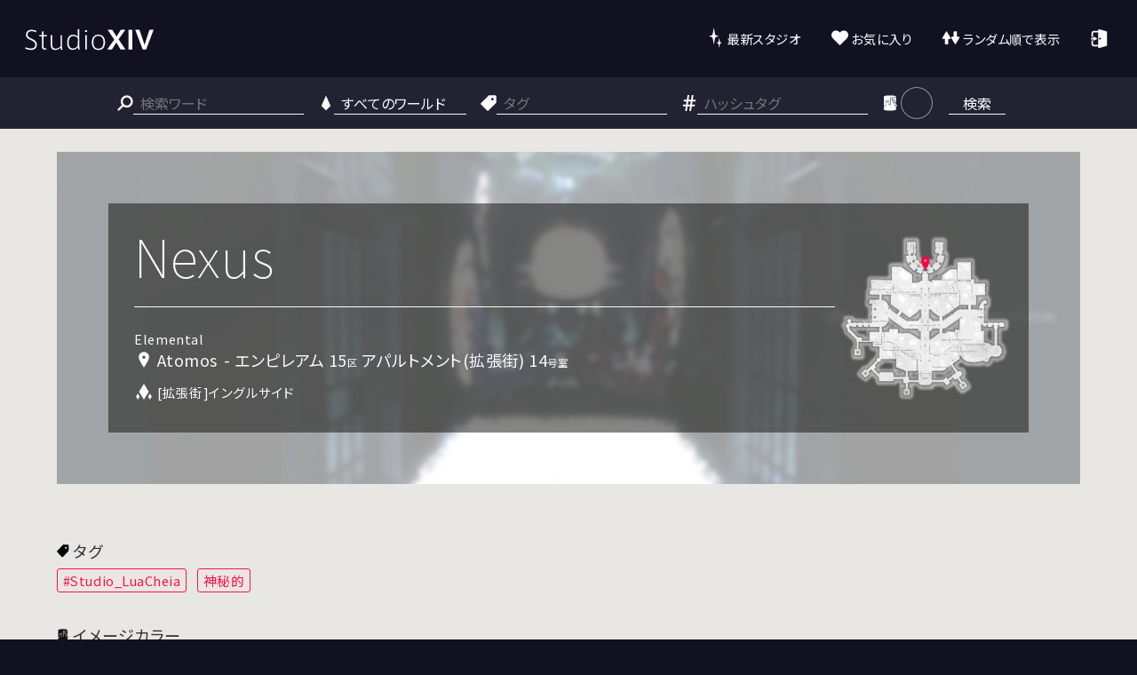

--- FILE ---
content_type: text/html; charset=UTF-8
request_url: https://studio-xiv.com/studio/56830/
body_size: 20242
content:
<!DOCTYPE html>
<html lang="ja">
<head>
	<!-- Global site tag (gtag.js) - Google Analytics -->
	<script async src="https://www.googletagmanager.com/gtag/js?id=UA-185052966-1"></script>
	<script>
		window.dataLayer = window.dataLayer || [];
		function gtag(){dataLayer.push(arguments);}
		gtag('js', new Date());
		gtag('config', 'UA-185052966-1');
	</script>
	<meta charset="UTF-8">
	<meta http-equiv="X-UA-Compatible" content="IE=edge">
	<meta name="viewport" content="width=device-width, initial-scale=1">
			<title>  Nexus | StudioXIV</title>
		<meta name="description" content="みんなで作るFINAL FANTASY XIV(FF14)の撮影スタジオ情報サイト">
	<meta name="keywords" content="FF14 FFXIV ハウジング ミラプリ グループポーズ グルポ スタジオ Mana Gaia Elemental マナ ガイア エレメンタル SS撮影 おはララ おはミコ おはウラ #ハウジング自由に撮影してねFF14 #GPOSERS #FF14ハウジング">
	<meta property="og:site_name" content="StudioXIV">
	<meta property="og:url" content="https://studio-xiv.com/studio/56830/">
	<meta name="twitter:site" content="@Studio_XIV">
			<meta name="twitter:card" content="summary_large_image">
				<meta property="og:title" content="Nexus | StudioXIV">
		<meta property="og:description" content="Elemental / Atomos | FFXIVの撮影スタジオ情報サイト" />
					<meta property="og:image" content="https://studio-xiv.com/wp-content/uploads/2024/03/48D3CD8B-F5A8-42D5-910B-ABB0ABF04C95-1280x720-1.jpeg?1768952708">
				<meta property="fb:app_id" content="">
	<!-- Stylesheet -->
	<link rel="stylesheet" href="https://studio-xiv.com/wp-content/themes/StudioXIV/style.css?1768952708">
	<link rel="stylesheet" href="https://studio-xiv.com/wp-content/themes/StudioXIV/js/flexslider/flexslider.css">
	<link rel="stylesheet" href="https://studio-xiv.com/wp-content/themes/StudioXIV/js/lightcase/css/lightcase.css">
	<!-- Script -->
	<script src="https://studio-xiv.com/wp-content/themes/StudioXIV/js/jquery-3.5.1.min.js"></script>
	<script src="https://studio-xiv.com/wp-content/themes/StudioXIV/js/lightcase/js/lightcase.js"></script>
	<script src="https://studio-xiv.com/wp-content/themes/StudioXIV/js/cookie/jquery.cookie.js"></script>
	<script src="https://studio-xiv.com/wp-content/themes/StudioXIV/js/flexslider/jquery.flexslider-min.js"></script>
	<script src="https://studio-xiv.com/wp-content/themes/StudioXIV/js/infinite-scroll/infinite-scroll.pkgd.min.js"></script>
	<script src="https://studio-xiv.com/wp-content/themes/StudioXIV/js/isotope/isotope.pkgd.min.js"></script>
	<script src="https://studio-xiv.com/wp-content/themes/StudioXIV/js/cookie/jquery.cookie.js"></script>
	<script src="https://studio-xiv.com/wp-content/themes/StudioXIV/js/studioxiv.js?1768952708"></script>
	<!-- WPHEAD -->
	<script>var ajaxurl = 'https://studio-xiv.com/wp-admin/admin-ajax.php';</script>

		<meta name='robots' content='max-image-preview:large' />
	<style>img:is([sizes="auto" i], [sizes^="auto," i]) { contain-intrinsic-size: 3000px 1500px }</style>
		<script>
		var ajaxurl = 'https://studio-xiv.com/wp-admin/admin-ajax.php';
	</script>
	<link rel="alternate" type="application/rss+xml" title="StudioXIV &raquo; フィード" href="https://studio-xiv.com/feed/" />
<link rel="alternate" type="application/rss+xml" title="StudioXIV &raquo; コメントフィード" href="https://studio-xiv.com/comments/feed/" />
<link rel="alternate" type="application/rss+xml" title="StudioXIV &raquo; Nexus のコメントのフィード" href="https://studio-xiv.com/studio/56830/feed/" />
<link rel='stylesheet' id='wp-block-library-css' href='https://studio-xiv.com/wp-includes/css/dist/block-library/style.min.css?ver=6.8.3' type='text/css' media='all' />
<style id='classic-theme-styles-inline-css' type='text/css'>
/*! This file is auto-generated */
.wp-block-button__link{color:#fff;background-color:#32373c;border-radius:9999px;box-shadow:none;text-decoration:none;padding:calc(.667em + 2px) calc(1.333em + 2px);font-size:1.125em}.wp-block-file__button{background:#32373c;color:#fff;text-decoration:none}
</style>
<style id='global-styles-inline-css' type='text/css'>
:root{--wp--preset--aspect-ratio--square: 1;--wp--preset--aspect-ratio--4-3: 4/3;--wp--preset--aspect-ratio--3-4: 3/4;--wp--preset--aspect-ratio--3-2: 3/2;--wp--preset--aspect-ratio--2-3: 2/3;--wp--preset--aspect-ratio--16-9: 16/9;--wp--preset--aspect-ratio--9-16: 9/16;--wp--preset--color--black: #000000;--wp--preset--color--cyan-bluish-gray: #abb8c3;--wp--preset--color--white: #ffffff;--wp--preset--color--pale-pink: #f78da7;--wp--preset--color--vivid-red: #cf2e2e;--wp--preset--color--luminous-vivid-orange: #ff6900;--wp--preset--color--luminous-vivid-amber: #fcb900;--wp--preset--color--light-green-cyan: #7bdcb5;--wp--preset--color--vivid-green-cyan: #00d084;--wp--preset--color--pale-cyan-blue: #8ed1fc;--wp--preset--color--vivid-cyan-blue: #0693e3;--wp--preset--color--vivid-purple: #9b51e0;--wp--preset--gradient--vivid-cyan-blue-to-vivid-purple: linear-gradient(135deg,rgba(6,147,227,1) 0%,rgb(155,81,224) 100%);--wp--preset--gradient--light-green-cyan-to-vivid-green-cyan: linear-gradient(135deg,rgb(122,220,180) 0%,rgb(0,208,130) 100%);--wp--preset--gradient--luminous-vivid-amber-to-luminous-vivid-orange: linear-gradient(135deg,rgba(252,185,0,1) 0%,rgba(255,105,0,1) 100%);--wp--preset--gradient--luminous-vivid-orange-to-vivid-red: linear-gradient(135deg,rgba(255,105,0,1) 0%,rgb(207,46,46) 100%);--wp--preset--gradient--very-light-gray-to-cyan-bluish-gray: linear-gradient(135deg,rgb(238,238,238) 0%,rgb(169,184,195) 100%);--wp--preset--gradient--cool-to-warm-spectrum: linear-gradient(135deg,rgb(74,234,220) 0%,rgb(151,120,209) 20%,rgb(207,42,186) 40%,rgb(238,44,130) 60%,rgb(251,105,98) 80%,rgb(254,248,76) 100%);--wp--preset--gradient--blush-light-purple: linear-gradient(135deg,rgb(255,206,236) 0%,rgb(152,150,240) 100%);--wp--preset--gradient--blush-bordeaux: linear-gradient(135deg,rgb(254,205,165) 0%,rgb(254,45,45) 50%,rgb(107,0,62) 100%);--wp--preset--gradient--luminous-dusk: linear-gradient(135deg,rgb(255,203,112) 0%,rgb(199,81,192) 50%,rgb(65,88,208) 100%);--wp--preset--gradient--pale-ocean: linear-gradient(135deg,rgb(255,245,203) 0%,rgb(182,227,212) 50%,rgb(51,167,181) 100%);--wp--preset--gradient--electric-grass: linear-gradient(135deg,rgb(202,248,128) 0%,rgb(113,206,126) 100%);--wp--preset--gradient--midnight: linear-gradient(135deg,rgb(2,3,129) 0%,rgb(40,116,252) 100%);--wp--preset--font-size--small: 13px;--wp--preset--font-size--medium: 20px;--wp--preset--font-size--large: 36px;--wp--preset--font-size--x-large: 42px;--wp--preset--spacing--20: 0.44rem;--wp--preset--spacing--30: 0.67rem;--wp--preset--spacing--40: 1rem;--wp--preset--spacing--50: 1.5rem;--wp--preset--spacing--60: 2.25rem;--wp--preset--spacing--70: 3.38rem;--wp--preset--spacing--80: 5.06rem;--wp--preset--shadow--natural: 6px 6px 9px rgba(0, 0, 0, 0.2);--wp--preset--shadow--deep: 12px 12px 50px rgba(0, 0, 0, 0.4);--wp--preset--shadow--sharp: 6px 6px 0px rgba(0, 0, 0, 0.2);--wp--preset--shadow--outlined: 6px 6px 0px -3px rgba(255, 255, 255, 1), 6px 6px rgba(0, 0, 0, 1);--wp--preset--shadow--crisp: 6px 6px 0px rgba(0, 0, 0, 1);}:where(.is-layout-flex){gap: 0.5em;}:where(.is-layout-grid){gap: 0.5em;}body .is-layout-flex{display: flex;}.is-layout-flex{flex-wrap: wrap;align-items: center;}.is-layout-flex > :is(*, div){margin: 0;}body .is-layout-grid{display: grid;}.is-layout-grid > :is(*, div){margin: 0;}:where(.wp-block-columns.is-layout-flex){gap: 2em;}:where(.wp-block-columns.is-layout-grid){gap: 2em;}:where(.wp-block-post-template.is-layout-flex){gap: 1.25em;}:where(.wp-block-post-template.is-layout-grid){gap: 1.25em;}.has-black-color{color: var(--wp--preset--color--black) !important;}.has-cyan-bluish-gray-color{color: var(--wp--preset--color--cyan-bluish-gray) !important;}.has-white-color{color: var(--wp--preset--color--white) !important;}.has-pale-pink-color{color: var(--wp--preset--color--pale-pink) !important;}.has-vivid-red-color{color: var(--wp--preset--color--vivid-red) !important;}.has-luminous-vivid-orange-color{color: var(--wp--preset--color--luminous-vivid-orange) !important;}.has-luminous-vivid-amber-color{color: var(--wp--preset--color--luminous-vivid-amber) !important;}.has-light-green-cyan-color{color: var(--wp--preset--color--light-green-cyan) !important;}.has-vivid-green-cyan-color{color: var(--wp--preset--color--vivid-green-cyan) !important;}.has-pale-cyan-blue-color{color: var(--wp--preset--color--pale-cyan-blue) !important;}.has-vivid-cyan-blue-color{color: var(--wp--preset--color--vivid-cyan-blue) !important;}.has-vivid-purple-color{color: var(--wp--preset--color--vivid-purple) !important;}.has-black-background-color{background-color: var(--wp--preset--color--black) !important;}.has-cyan-bluish-gray-background-color{background-color: var(--wp--preset--color--cyan-bluish-gray) !important;}.has-white-background-color{background-color: var(--wp--preset--color--white) !important;}.has-pale-pink-background-color{background-color: var(--wp--preset--color--pale-pink) !important;}.has-vivid-red-background-color{background-color: var(--wp--preset--color--vivid-red) !important;}.has-luminous-vivid-orange-background-color{background-color: var(--wp--preset--color--luminous-vivid-orange) !important;}.has-luminous-vivid-amber-background-color{background-color: var(--wp--preset--color--luminous-vivid-amber) !important;}.has-light-green-cyan-background-color{background-color: var(--wp--preset--color--light-green-cyan) !important;}.has-vivid-green-cyan-background-color{background-color: var(--wp--preset--color--vivid-green-cyan) !important;}.has-pale-cyan-blue-background-color{background-color: var(--wp--preset--color--pale-cyan-blue) !important;}.has-vivid-cyan-blue-background-color{background-color: var(--wp--preset--color--vivid-cyan-blue) !important;}.has-vivid-purple-background-color{background-color: var(--wp--preset--color--vivid-purple) !important;}.has-black-border-color{border-color: var(--wp--preset--color--black) !important;}.has-cyan-bluish-gray-border-color{border-color: var(--wp--preset--color--cyan-bluish-gray) !important;}.has-white-border-color{border-color: var(--wp--preset--color--white) !important;}.has-pale-pink-border-color{border-color: var(--wp--preset--color--pale-pink) !important;}.has-vivid-red-border-color{border-color: var(--wp--preset--color--vivid-red) !important;}.has-luminous-vivid-orange-border-color{border-color: var(--wp--preset--color--luminous-vivid-orange) !important;}.has-luminous-vivid-amber-border-color{border-color: var(--wp--preset--color--luminous-vivid-amber) !important;}.has-light-green-cyan-border-color{border-color: var(--wp--preset--color--light-green-cyan) !important;}.has-vivid-green-cyan-border-color{border-color: var(--wp--preset--color--vivid-green-cyan) !important;}.has-pale-cyan-blue-border-color{border-color: var(--wp--preset--color--pale-cyan-blue) !important;}.has-vivid-cyan-blue-border-color{border-color: var(--wp--preset--color--vivid-cyan-blue) !important;}.has-vivid-purple-border-color{border-color: var(--wp--preset--color--vivid-purple) !important;}.has-vivid-cyan-blue-to-vivid-purple-gradient-background{background: var(--wp--preset--gradient--vivid-cyan-blue-to-vivid-purple) !important;}.has-light-green-cyan-to-vivid-green-cyan-gradient-background{background: var(--wp--preset--gradient--light-green-cyan-to-vivid-green-cyan) !important;}.has-luminous-vivid-amber-to-luminous-vivid-orange-gradient-background{background: var(--wp--preset--gradient--luminous-vivid-amber-to-luminous-vivid-orange) !important;}.has-luminous-vivid-orange-to-vivid-red-gradient-background{background: var(--wp--preset--gradient--luminous-vivid-orange-to-vivid-red) !important;}.has-very-light-gray-to-cyan-bluish-gray-gradient-background{background: var(--wp--preset--gradient--very-light-gray-to-cyan-bluish-gray) !important;}.has-cool-to-warm-spectrum-gradient-background{background: var(--wp--preset--gradient--cool-to-warm-spectrum) !important;}.has-blush-light-purple-gradient-background{background: var(--wp--preset--gradient--blush-light-purple) !important;}.has-blush-bordeaux-gradient-background{background: var(--wp--preset--gradient--blush-bordeaux) !important;}.has-luminous-dusk-gradient-background{background: var(--wp--preset--gradient--luminous-dusk) !important;}.has-pale-ocean-gradient-background{background: var(--wp--preset--gradient--pale-ocean) !important;}.has-electric-grass-gradient-background{background: var(--wp--preset--gradient--electric-grass) !important;}.has-midnight-gradient-background{background: var(--wp--preset--gradient--midnight) !important;}.has-small-font-size{font-size: var(--wp--preset--font-size--small) !important;}.has-medium-font-size{font-size: var(--wp--preset--font-size--medium) !important;}.has-large-font-size{font-size: var(--wp--preset--font-size--large) !important;}.has-x-large-font-size{font-size: var(--wp--preset--font-size--x-large) !important;}
:where(.wp-block-post-template.is-layout-flex){gap: 1.25em;}:where(.wp-block-post-template.is-layout-grid){gap: 1.25em;}
:where(.wp-block-columns.is-layout-flex){gap: 2em;}:where(.wp-block-columns.is-layout-grid){gap: 2em;}
:root :where(.wp-block-pullquote){font-size: 1.5em;line-height: 1.6;}
</style>
<link rel='stylesheet' id='contact-form-7-css' href='https://studio-xiv.com/wp-content/plugins/contact-form-7/includes/css/styles.css?ver=6.1' type='text/css' media='all' />
<link rel='stylesheet' id='ligature-symbols-css' href='https://studio-xiv.com/wp-content/plugins/gianism/assets/css/lsf.css?ver=2.11' type='text/css' media='all' />
<link rel='stylesheet' id='gianism-css' href='https://studio-xiv.com/wp-content/plugins/gianism/assets/css/gianism-style.css?ver=5.2.2' type='text/css' media='all' />
<script type="text/javascript" src="https://studio-xiv.com/wp-includes/js/jquery/jquery.min.js?ver=3.7.1" id="jquery-core-js"></script>
<script type="text/javascript" src="https://studio-xiv.com/wp-includes/js/jquery/jquery-migrate.min.js?ver=3.4.1" id="jquery-migrate-js"></script>
<link rel="https://api.w.org/" href="https://studio-xiv.com/wp-json/" /><link rel="alternate" title="JSON" type="application/json" href="https://studio-xiv.com/wp-json/wp/v2/studio/56830" /><link rel="EditURI" type="application/rsd+xml" title="RSD" href="https://studio-xiv.com/xmlrpc.php?rsd" />
<link rel="canonical" href="https://studio-xiv.com/studio/56830/" />
<link rel='shortlink' href='https://studio-xiv.com/?p=56830' />
<link rel="alternate" title="oEmbed (JSON)" type="application/json+oembed" href="https://studio-xiv.com/wp-json/oembed/1.0/embed?url=https%3A%2F%2Fstudio-xiv.com%2Fstudio%2F56830%2F" />
<link rel="alternate" title="oEmbed (XML)" type="text/xml+oembed" href="https://studio-xiv.com/wp-json/oembed/1.0/embed?url=https%3A%2F%2Fstudio-xiv.com%2Fstudio%2F56830%2F&#038;format=xml" />
<!-- Favicon Rotator -->
<!-- End Favicon Rotator -->
<meta name="generator" content="Elementor 3.30.3; features: additional_custom_breakpoints; settings: css_print_method-external, google_font-enabled, font_display-auto">
			<style>
				.e-con.e-parent:nth-of-type(n+4):not(.e-lazyloaded):not(.e-no-lazyload),
				.e-con.e-parent:nth-of-type(n+4):not(.e-lazyloaded):not(.e-no-lazyload) * {
					background-image: none !important;
				}
				@media screen and (max-height: 1024px) {
					.e-con.e-parent:nth-of-type(n+3):not(.e-lazyloaded):not(.e-no-lazyload),
					.e-con.e-parent:nth-of-type(n+3):not(.e-lazyloaded):not(.e-no-lazyload) * {
						background-image: none !important;
					}
				}
				@media screen and (max-height: 640px) {
					.e-con.e-parent:nth-of-type(n+2):not(.e-lazyloaded):not(.e-no-lazyload),
					.e-con.e-parent:nth-of-type(n+2):not(.e-lazyloaded):not(.e-no-lazyload) * {
						background-image: none !important;
					}
				}
			</style>
				<link rel="shortcut icon" href="https://studio-xiv.com/wp-content/themes/StudioXIV/img/favicon.ico?1768952708" type="image/vnd.microsoft.ico">
	<link rel="apple-touch-icon-precomposed" href="https://studio-xiv.com/wp-content/themes/StudioXIV/img/favicon.png?1768952708">
</head>
<body class="wp-singular studio-template-default single single-studio postid-56830 wp-theme-StudioXIV elementor-default elementor-kit-116">
<!-- ページヘッダ -->
<header id="site_header">
	<div class="header_content pc">
		<div id="site_logo">
			<a href="https://studio-xiv.com/" class="logo_img"></a>
			<nav id="header_nav" class="header_nav pc">
				<ul>
					<li><a href="https://studio-xiv.com/latest/?n=1" class="menu_latest">最新スタジオ</a></li>
					<li><a href="https://studio-xiv.com/fav/?n=1" class="menu_favolite">お気に入り</a></li>
					<li><a href="https://studio-xiv.com/random/?n=1" class="menu_random">ランダム順で表示</a></li>
											<li>
						<div id="wpg-login"><a class="loginout my_tw_link my_tw_link_{$service}" href="https://studio-xiv.com/twitter/login/?redirect_to=https%3A%2F%2Fstudio-xiv.com%2Fstudio%2F56830%2F&amp;_wpnonce=f19b03f558"></div></a>						</li>
																	<!--<li class="menu_ez_studio_unloggedin"><div id="wpg-login" class="public-style"><a class="loginout" href="https://studio-xiv.com/twitter/login/?redirect_to=https%3A%2F%2Fstudio-xiv.com%2Fez-studio%2F&amp;_wpnonce=2bd64cb7ab">かんたん登録</a></div></li>
						<li><div id="wpg-login" class="public-style"><a class="loginout" href="https://studio-xiv.com/twitter/login/?redirect_to=https%3A%2F%2Fstudio-xiv.com%2F&amp;_wpnonce=2bd64cb7ab"></a></div></li>-->
				</ul>			
			</nav>
		</div>
	</div><!-- PC -->
	<div class="header_content mobile">
		<div id="site_logo">
			<div class="menu_show_button">
				<div><div></div><div></div><div></div><div></div></div>
			</div>
			<a href="https://studio-xiv.com/" class="logo_img"></a>
						<div id="wpg-login"><a class="loginout my_tw_link my_tw_link_{$service}" href="https://studio-xiv.com/twitter/login/?redirect_to=https%3A%2F%2Fstudio-xiv.com%2Fstudio%2F56830%2F&amp;_wpnonce=f19b03f558"></div></a>						<nav id="header_nav" class="header_nav mobile">
				<ul>
					<li><a href="https://studio-xiv.com" class="menu_home">HOME</a></li>
					<li><a href="https://studio-xiv.com/latest/?n=1" class="menu_latest">最新スタジオ</a></li>
					<li><a href="https://studio-xiv.com/fav/?n=1" class="menu_favolite">お気に入り</a></li>
					<li><a href="https://studio-xiv.com/random/?n=1" class="menu_random">ランダム順で表示</a></li>
											<li class="not_logged_in_new_studio">
						<div id="wpg-login"><a class="loginout my_tw_link my_tw_link_{$service}" href="https://studio-xiv.com/twitter/login/?redirect_to=https%3A%2F%2Fstudio-xiv.com%2Fnew-studio%2F&amp;_wpnonce=f19b03f558"></div>スタジオを登録</a>						</li>
										<li><a href="https://studio-xiv.com/weather/aurora/" class="menu_aurora" target="_blank">オーロラ予報</a></li>
					<!--<li class="menu_ez_studio_unloggedin"><div id="wpg-login" class="public-style"><a class="loginout" href="https://studio-xiv.com/twitter/login/?redirect_to=https%3A%2F%2Fstudio-xiv.com%2Fez-studio%2F&amp;_wpnonce=2bd64cb7ab">かんたん登録</a></div></li>
										<li><a href="https://twitter.com/intent/tweet?text=Studio+XIV&amp;url=https%3A%2F%2Fstudio-xiv.com%2F" target="_blank" class="menu_share_page">このページをシェア</a>-->
				</li></ul>			
			</nav>
	</div><!-- MOBILE -->
</header>
<button class="search_show_button"><div class="search_show_inner">検索</div></button>
<div class="search_area">
	<form role="search" method="get" class="search-form" action="https://studio-xiv.com/search/">
	<div class="search_block">
		<img src="https://studio-xiv.com/wp-content/themes/StudioXIV/img/search_icon.svg" class="header_search_icon"/>
		<input type="search" class="s_query" placeholder="検索ワード" value="" name="q" title="検索" />
	</div>
	<div class="search_block">
		<img src="https://studio-xiv.com/wp-content/themes/StudioXIV/img/world_icon_w.svg" class="header_search_icon"/>
		<select type="search" class="s_world" placeholder="データセンター / ワールド" name="w">
			<option value="">すべてのワールド</option>
			<optgroup label="データセンター">
				<option value="dc_Elemental">Elemental</option>
				<option value="dc_Gaia">Gaia</option>
				<option value="dc_Mana">Mana</option>
				<option value="dc_Meteor">Meteor</option>
				<option value="dc_Aether">Aether</option>
				<option value="dc_Crystal">Crystal</option>
				<option value="dc_Primal">Primal</option>
				<option value="dc_Dynamis">Dynamis</option>
				<option value="dc_Chaos">Chaos</option>
				<option value="dc_Light">Light</option>
				<option value="dc_Light">Materia</option>
			</optgroup>
			<optgroup label="JAPAN DC">
				<option value="Aegis">Aegis</option>
				<option value="Alexander">Alexander</option>
				<option value="Anima">Anima</option>
				<option value="Asura">Asura</option>
				<option value="Atomos">Atomos</option>
				<option value="Bahamut">Bahamut</option>
				<option value="Belias">Belias</option>
				<option value="Carbuncle">Carbuncle</option>
				<option value="Chocobo">Chocobo</option>
				<option value="Durandal">Durandal</option>
				<option value="Fenrir">Fenrir</option>
				<option value="Garuda">Garuda</option>
				<option value="Gungnir">Gungnir</option>
				<option value="Hades">Hades</option>
				<option value="Ifrit">Ifrit</option>
				<option value="Ixion">Ixion</option>
				<option value="Kujata">Kujata</option>
				<option value="Mandragora">Mandragora</option>
				<option value="Masamune">Masamune</option>
				<option value="Pandaemonium">Pandaemonium</option>
				<option value="Ramuh">Ramuh</option>
				<option value="Ridill">Ridill</option>
				<option value="Shinryu">Shinryu</option>
				<option value="Tiamat">Tiamat</option>
				<option value="Titan">Titan</option>
				<option value="Tonberry">Tonberry</option>
				<option value="Typhon">Typhon</option>
				<option value="Ultima">Ultima</option>
				<option value="Unicorn">Unicorn</option>
				<option value="Valefor">Valefor</option>
				<option value="Yojimbo">Yojimbo</option>
				<option value="Zeromus">Zeromus</option>
			</optgroup>
			<optgroup label="NA DC">
				<option value="Adamantoise">Adamantoise</option>
				<option value="Balmung">Balmung</option>
				<option value="Behemoth">Behemoth</option>
				<option value="Brynhildr">Brynhildr</option>
				<option value="Cactuar">Cactuar</option>
				<option value="Coeurl">Coeurl</option>
				<option value="Diabolos">Diabolos</option>
				<option value="Excalibur">Excalibur</option>
				<option value="Exodus">Exodus</option>
				<option value="Faerie">Faerie</option>
				<option value="Famfrit">Famfrit</option>
				<option value="Gilgamesh">Gilgamesh</option>
				<option value="Goblin">Goblin</option>
				<option value="Halicarnassus">Halicarnassus</option>
				<option value="Hyperion">Hyperion</option>
				<option value="Jenova">Jenova</option>
				<option value="Lamia">Lamia</option>
				<option value="Leviathan">Leviathan</option>
				<option value="Maduin">Maduin</option>
				<option value="Malboro">Malboro</option>
				<option value="Marilith">Marilith</option>
				<option value="Mateus">Mateus</option>
				<option value="Midgardsormr">Midgardsormr</option>
				<option value="Sargatanas">Sargatanas</option>
				<option value="Seraph">Seraph</option>
				<option value="Siren">Siren</option>
				<option value="Ultros">Ultros</option>
				<option value="Zalera">Zalera</option>
			</optgroup>
			<optgroup label="EUROPE DC">
				<option value="Alpha">Alpha</option>
				<option value="Cerberus">Cerberus</option>
				<option value="Lich">Lich</option>
				<option value="Louisoix">Louisoix</option>
				<option value="Moogle">Moogle</option>
				<option value="Odin">Odin</option>
				<option value="Omega">Omega</option>
				<option value="Phantom">Phantom</option>
				<option value="Phoenix">Phoenix</option>
				<option value="Ragnarok">Ragnarok</option>
				<option value="Raiden">Raiden</option>
				<option value="Sagittarius">Sagittarius</option>
				<option value="Shiva">Shiva</option>
				<option value="Spriggan">Spriggan</option>
				<option value="Twintania">Twintania</option>
				<option value="Zodiark">Zodiark</option>
			</optgroup>
			<optgroup label="OCEANIA DC">
				<option value="Bismarck">Bismarck</option>
				<option value="Ravana">Ravana</option>
				<option value="Sephirot">Sephirot</option>
				<option value="Sophia">Sophia</option>
				<option value="Zurvan">Zurvan</option>
			</optgroup>
		</select>
		<script>
			$(function(){
				$('.s_world option[value=""]').prop('selected', true);
			});
		</script>
	</div>
	<div class="search_block">
		<img src="https://studio-xiv.com/wp-content/themes/StudioXIV/img/tag_w.svg" class="header_search_icon"/>
		<input type="search" class="s_tag" placeholder="タグ" value="" name="t" title="検索" />
	</div>
	<div class="search_block">
		<img src="https://studio-xiv.com/wp-content/themes/StudioXIV/img/hatag_w.svg" class="header_search_icon"/>
		<input type="search" class="s_htag" placeholder="ハッシュタグ" value="" name="h" title="検索" />
	</div>
	<div class="search_block color_search_block">
		<img src="https://studio-xiv.com/wp-content/themes/StudioXIV/img/color_w.svg" class="header_search_icon"/>
		<div class="color-search-btn"><div class="color-search-picked"></div></div>
	</div>
	<input style="display: none;" name="n" value="1">
	<button type="submit" class="s_submit">検索</button>
	<div class="color-search-list">
		<ul>
			<li><label><input type="radio" name="c" value=""><span class="color-pick color-all" data-color="" data-ctext="指定しない" data-cclass="pick-all"></span></label></li>
			<li><label><input type="radio" name="c" value="white"><span class="color-pick" style="background-color: #f7f7f7;" data-color="#f7f7f7" data-ctext="ホワイト" data-cclass=""></span></label></li>
			<li><label><input type="radio" name="c" value="black"><span class="color-pick" style="background-color: #050505;" data-color="#050505" data-ctext="ブラック" data-cclass=""></span></label></li>
			<li><label><input type="radio" name="c" value="red"><span class="color-pick" style="background-color: #d21c1c;" data-color="#d21c1c" data-ctext="レッド" data-cclass=""></span></label></li>
			<li><label><input type="radio" name="c" value="orange"><span class="color-pick" style="background-color: #aa7236;" data-color="#aa7236" data-ctext="オレンジ" data-cclass=""></span></label></li>
			<li><label><input type="radio" name="c" value="yellow"><span class="color-pick" style="background-color: #f0dc2c;" data-color="#f0dc2c" data-ctext="イエロー" data-cclass=""></span></label></li>
			<li><label><input type="radio" name="c" value="green"><span class="color-pick" style="background-color: #96cc3c;" data-color="#96cc3c" data-ctext="グリーン" data-cclass=""></span></label></li>
			<li><label><input type="radio" name="c" value="blue"><span class="color-pick" style="background-color: #4a82f3;" data-color="#4a82f3" data-ctext="ブルー" data-cclass=""></span></label></li>
			<li><label><input type="radio" name="c" value="purple"><span class="color-pick" style="background-color: #a662e4;" data-color="#a662e4" data-ctext="パープル" data-cclass=""></span></label></li>
		</ul>
		<script type="text/javascript">
			$(document).ready(function(){
				$('.color-search-list input:radio[name="c"]').val(['']);
				var picked_txt = $('.color-search-list input:radio[name="c"]:checked+span').attr('data-ctext');
				var picked = $('.color-search-list input:radio[name="c"]:checked+span').attr('data-color');
				var picked_class = $('.color-search-list input:radio[name="c"]:checked+span').attr('data-cclass');
				$('.color-search-picked').css('background-color', picked);
				$('.color-search-picked').addClass(picked_class);
				$('.color-search-text').text(picked_txt);
			});
		</script>
	</div>
</form></div>
<script>
	$('.loginout.logout_btn').click(function(){
		if(!confirm('からログアウトしますか？')){
			return false;
		}else{
			location.href = 'https://studio-xiv.com/wp-login.php?action=logout&amp;redirect_to=https%3A%2F%2Fstudio-xiv.com%2F&amp;_wpnonce=4e463566af';
		}
	});
</script>
<div id="container"><script>
	jQuery(document).ready(function($) {
		var url = window.location.href;
		history.replaceState('','','/studio/56830/');
	});
</script>

<!-- main -->
<main id="main">
<!-- entry -->
<section class="entry-single">
<!--
<pre>Array
(
    [address_area] => Array
        (
            [value] => empyreum
            [label] => エンピレアム
        )

    [address_subdivisions] => 15
    [house_type] => Array
        (
            [value] => apartment_alt
            [label] => アパルトメント(拡張街)
        )

    [address_plots] => 1
    [address_room] => 14
)
</pre>
-->
<div class="studio_header">
	<div class="studio_header_bg"><div class="studio_header_img" style="background-image: url(https://studio-xiv.com/wp-content/uploads/2024/03/48D3CD8B-F5A8-42D5-910B-ABB0ABF04C95-1.jpeg);"></div></div>
	<div class="studio_header_content">
		<div class="studio_header_txt">
									<h1 class="studio_name">Nexus</h1>
			<hr class="hr_w" />
			<div class="head_address_wrap">
				<div class="head_address_txt">
					<div class="header_studio_map_sp" style="background-image: url(https://studio-xiv.com/wp-content/themes/StudioXIV/img/map/empyreum/empyreum_apartment_alt.png);"></div>
					<div class="head_address_inner">
						<div class="head_address_dc">Elemental</div>
						<div class="head_address_world">Atomos</div>
						<div class="head_address_area">エンピレアム 15<small>区</small> <span class="apartment">アパルトメント(拡張街) 14<small>号室</small></span></div>						<div class="moyori">
														<span class="moyori_text">[拡張街]イングルサイド</span>
						</div>
					</div>
				</div>
			</div>
		</div>
		<div class="header_studio_map_pc" style="background-image: url(https://studio-xiv.com/wp-content/themes/StudioXIV/img/map/empyreum/empyreum_apartment_alt.png);"></div>
	</div>
</div>


<div class="studio_tag">
	<div class="tag_header"><img src="https://studio-xiv.com/wp-content/themes/StudioXIV/img/tag.svg" class="tag_icon"/>タグ</div>
	<a href="https://studio-xiv.com/search/?n=1&h=Studio_LuaCheia" class="single_tag" data-tag="Studio_LuaCheia">#Studio_LuaCheia</a><a href="https://studio-xiv.com/search/?t=%e7%a5%9e%e7%a7%98%e7%9a%84&n=1" class="single_tag" data-tag="神秘的">神秘的</a></div>
<div class="studio_image_color">
	<div class="tag_header"><img src="https://studio-xiv.com/wp-content/themes/StudioXIV/img/color_b.svg" class="tag_icon"/>イメージカラー</div>
	<div class="image_color_list">
		<a class="image_color_box" href="https://studio-xiv.com/search/?n=1&c=black"><span class="color-pick" style="background-color: #050505;"></span></a><a class="image_color_box" href="https://studio-xiv.com/search/?n=1&c=blue"><span class="color-pick" style="background-color: #4a82f3;"></span></a><pre></pre>	</div>
</div>
<div class="studio_author">
		<span>by <a href="https://studio-xiv.com/my-studio/?id=726">燎</a></span>
			<span><a href="https://twitter.com/k_bi14" target="_blank"><div class="twitter_logo"></div></a></span>
		</div>
<div class="view_count">
	<div class="count_box">
		<div class="view_num"><div class="view_icon"></div>1,459</div>
		<div class="last_update"><div class="update_icon"></div>3/24</div>
		<!--<div class="comment_num"><div class="comment_icon"></div>0</div>-->
	</div>
</div>
<div class="studio_description">
			<p>繋がり、連結、連鎖を意味するNexus</p>
<p>2人の時間が交差して繋がる瞬間をイメージしてハウジングしました。</p>
				<div class="youtube_block">
						</div>
	</div>
<div class="fav_box ">
	<button class="fav_button">お気に入り！</button>
	<button class="unfav_button">お気に入り！</button>
</div>
<script>
$( '.fav_button' ).on( 'click', function(){
	var fav_parent = $(this).parent();
	$.ajax({
		type: 'POST',
		url: ajaxurl,
		data: {
			'fav_id': "56830",
			'action': 'update_favolite'
		},
	}).done(function(data){
		fav_parent.toggleClass('favolited');
	});
});
$( '.unfav_button' ).on( 'click', function(){
	var fav_parent = $(this).parent();
	$.ajax({
		type: 'POST',
		url: ajaxurl,
		data: {
			'fav_id': "",
			'action': 'update_favolite'
		},
	}).done(function(data){
		fav_parent.toggleClass('favolited');
	});
});
</script>

<div style="text-align: right;">
		<a class="tweet_hashtag_button" href="https://twitter.com/search?q=%23Studio_LuaCheia" target="_blank">#Studio_LuaCheia<span class="small">で検索！</small></a>
	<a class="tweet_share_button" href="https://studio-xiv.com/share?share=Nexus%2Bby%2B%25E7%2587%258E%250A%25F0%259F%258C%2590Elemental%2B%252F%2BAtomos%250A%25F0%259F%2593%258D%25E3%2582%25A8%25E3%2583%25B3%25E3%2583%2594%25E3%2583%25AC%25E3%2582%25A2%25E3%2583%25A015%25E5%258C%25BA%250A%25E3%2582%25A2%25E3%2583%2591%25E3%2583%25AB%25E3%2583%2588%25E3%2583%25A1%25E3%2583%25B3%25E3%2583%2588%2528%25E6%258B%25A1%25E5%25BC%25B5%25E8%25A1%2597%252914%25E5%258F%25B7%25E5%25AE%25A4%250A%25E7%25B9%258B%25E3%2581%258C%25E3%2582%258A%25E3%2580%2581%25E9%2580%25A3%25E7%25B5%2590%25E3%2580%2581%25E9%2580%25A3%25E9%258E%2596%25E3%2582%2592%25E6%2584%258F%25E5%2591%25B3%25E3%2581%2599%25E3%2582%258BNexus%250A2%25E4%25BA%25BA%25E3%2581%25AE%25E6%2599%2582%25E9%2596%2593%25E3%2581%258C%25E4%25BA%25A4%25E5%25B7%25AE%25E3%2581%2597%25E3%2581%25A6%25E7%25B9%258B%25E3%2581%258C%25E3%2582%258B%25E7%259E%25AC%25E9%2596%2593%25E3%2582%2592%25E3%2582%25A4%25E3%2583%25A1%25E3%2583%25BC%25E3%2582%25B8%25E3%2581%2597%25E3%2581%25A6%25E3%2583%258F%25E3%2582%25A6%25E3%2582%25B8%25E3%2583%25B3%25E3%2582%25B0%25E3%2581%2597%25E3%2581%25BE%25E3%2581%2597%25E3%2581%259F%25E3%2580%2582%250A%2523Studio_LuaCheia%250Ahttps%253A%252F%252Fstudio-xiv.com%252Fstudio%252F56830%252F" target="_blank">シェアする！</a>

<div style="width: 100%; display: none; text-align: left;" class="twitter_body_sample">Nexus&nbsp;by&nbsp;燎(||BR||)🌐Elemental&nbsp;/&nbsp;Atomos(||BR||)📍エンピレアム15区(||BR||)アパルトメント(拡張街)14号室(||BR||)繋がり、連結、連鎖を意味するNexus(||BR||)2人の時間が交差して繋がる瞬間をイメージしてハウジングしました。(||BR||)#Studio_LuaCheia(||BR||)https://studio-xiv.com/studio/56830/</div>
</div>
<div class='smp_photo_wrap'>
	<div class="smp_photo flexslider">
		<ul class="slides">
		<li data-thumb="https://studio-xiv.com/wp-content/uploads/2024/03/48D3CD8B-F5A8-42D5-910B-ABB0ABF04C95-320x320-1.jpeg" loading="lazy"><img src="https://studio-xiv.com/wp-content/uploads/2024/03/48D3CD8B-F5A8-42D5-910B-ABB0ABF04C95-1.jpeg" loading="lazy"/></p></li><li data-thumb="https://studio-xiv.com/wp-content/uploads/2024/03/2894E830-609B-4629-8844-123E21CCC99E-320x320-1.jpeg" loading="lazy"><img src="https://studio-xiv.com/wp-content/uploads/2024/03/2894E830-609B-4629-8844-123E21CCC99E-1.jpeg" loading="lazy"/></p></li><li data-thumb="https://studio-xiv.com/wp-content/uploads/2024/03/980BFA2D-6B15-4959-B135-B51BA05D4082-320x320-1.jpeg" loading="lazy"><img src="https://studio-xiv.com/wp-content/uploads/2024/03/980BFA2D-6B15-4959-B135-B51BA05D4082-1.jpeg" loading="lazy"/></p></li><li data-thumb="https://studio-xiv.com/wp-content/uploads/2024/03/11EBEB9B-5B3E-487B-A66C-6907AD1F0A79-320x320-1.jpeg" loading="lazy"><img src="https://studio-xiv.com/wp-content/uploads/2024/03/11EBEB9B-5B3E-487B-A66C-6907AD1F0A79-1.jpeg" loading="lazy"/></p></li>		</ul>
	</div>
</div>
<div id="same_owner">
<div class="same_owner_h3_wrap">
<h3>Other Studios</h3>
</div>
<section class="entry-list">
<div class="grid-sizer"></div>



<article class="entry dc_Elemental ">
<div class="entry_image_color">
	<span class="color-pick" style="background-color: #f7f7f7;"></span><span class="color-pick" style="background-color: #aa7236;"></span><span class="color-pick" style="background-color: #96cc3c;"></span></div>
<a href="https://studio-xiv.com/studio/74636/" title="Memoria
Elemental / Aegis
エンピレアム 15区 39番 1号室">
		<header class="entry-header">
				<div class="entry_image_area">
		<div class="entry_thumb" ><img src="https://studio-xiv.com/wp-content/uploads/2025/03/1D8C520A-BE72-4CDF-9633-EDFC85292473-640x427-1.jpeg" class="entry_thumb_img" style="aspect-ratio: calc( 100 / 66.71875 );" loading="lazy" /></div>
		<div class="view_count">
						<div class="count_box">
				<div class="view_num"><div class="view_icon"></div>979</div>
									<div class="last_update"><div class="update_icon"></div>3/15</div>
							</div>
		</div>
		</div>
		<h2>Memoria</h2>
		<div class="entry_author">
			<object><a href="https://studio-xiv.com/user-search/?u=燎">燎</a></object>
		</div>
		<div class="entry_address">
			<object><a href="https://studio-xiv.com/search/?w=dc_Elemental&n=1">Elemental</a> / </object>
			<object><a href="https://studio-xiv.com/search/?w=Aegis&n=1">Aegis</a></object>
		</div>
		<div class="studio_tag">
			<object><a href="https://studio-xiv.com/search/?n=1&h=Studio_LuaCheia" class="single_tag" data-tag="Studio_LuaCheia">#Studio_LuaCheia</a></object><object><a href="https://studio-xiv.com/search/?i=&w=&n=1&t=%e7%a5%9e%e7%a7%98%e7%9a%84" class="single_tag" data-tag="神秘的">神秘的</a></object>		</div>
	</header>
</a>
<!--<div class="updated_post"></div>-->
</article>



<article class="entry dc_Elemental closed">
<div class="entry_image_color">
	<span class="color-pick" style="background-color: #050505;"></span><span class="color-pick" style="background-color: #d21c1c;"></span><span class="color-pick" style="background-color: #aa7236;"></span></div>
<a href="https://studio-xiv.com/studio/66170/" title="All Hallow's Eve
Elemental / Atomos
エンピレアム 15区 39番">
		<header class="entry-header">
				<div class="entry_image_area">
		<div class="entry_thumb" ><img src="https://studio-xiv.com/wp-content/uploads/2024/10/8E57FBA5-B40E-4CD8-9E3F-26091624C13D-640x360-1.jpeg" class="entry_thumb_img" style="aspect-ratio: calc( 100 / 56.25 );" loading="lazy" /></div>
		<div class="view_count">
						<div class="count_box">
				<div class="view_num"><div class="view_icon"></div>779</div>
									<div class="last_update">公開終了</div>
							</div>
		</div>
		</div>
		<h2>All Hallow's Eve</h2>
		<div class="entry_author">
			<object><a href="https://studio-xiv.com/user-search/?u=燎">燎</a></object>
		</div>
		<div class="entry_address">
			<object><a href="https://studio-xiv.com/search/?w=dc_Elemental&n=1">Elemental</a> / </object>
			<object><a href="https://studio-xiv.com/search/?w=Atomos&n=1">Atomos</a></object>
		</div>
		<div class="studio_tag">
			<object><a href="https://studio-xiv.com/search/?n=1&h=Studio_LuaCheia" class="single_tag" data-tag="Studio_LuaCheia">#Studio_LuaCheia</a></object>		</div>
	</header>
</a>
<!--<div class="updated_post"></div>-->
</article>



<article class="entry dc_Elemental closed">
<div class="entry_image_color">
	<span class="color-pick" style="background-color: #050505;"></span><span class="color-pick" style="background-color: #4a82f3;"></span></div>
<a href="https://studio-xiv.com/studio/57889/" title="Lua Cheia別館2
Elemental / Atomos
エンピレアム 15区 43番">
		<header class="entry-header">
				<div class="entry_image_area">
		<div class="entry_thumb" ><img src="https://studio-xiv.com/wp-content/uploads/2024/04/A223865F-8EEC-49D2-A918-517013999001-640x360-1.jpeg" class="entry_thumb_img" style="aspect-ratio: calc( 100 / 56.25 );" loading="lazy" /></div>
		<div class="view_count">
						<div class="count_box">
				<div class="view_num"><div class="view_icon"></div>1.4k</div>
									<div class="last_update">公開終了</div>
							</div>
		</div>
		</div>
		<h2>Lua Cheia別館2</h2>
		<div class="entry_author">
			<object><a href="https://studio-xiv.com/user-search/?u=燎">燎</a></object>
		</div>
		<div class="entry_address">
			<object><a href="https://studio-xiv.com/search/?w=dc_Elemental&n=1">Elemental</a> / </object>
			<object><a href="https://studio-xiv.com/search/?w=Atomos&n=1">Atomos</a></object>
		</div>
		<div class="studio_tag">
			<object><a href="https://studio-xiv.com/search/?n=1&h=Studio_LuaCheia" class="single_tag" data-tag="Studio_LuaCheia">#Studio_LuaCheia</a></object><object><a href="https://studio-xiv.com/search/?i=&w=&n=1&t=%e7%a5%9e%e7%a7%98%e7%9a%84" class="single_tag" data-tag="神秘的">神秘的</a></object>		</div>
	</header>
</a>
<!--<div class="updated_post"></div>-->
</article>



<article class="entry dc_Mana ">
<div class="entry_image_color">
	<span class="color-pick" style="background-color: #d21c1c;"></span><span class="color-pick" style="background-color: #4a82f3;"></span></div>
<a href="https://studio-xiv.com/studio/56943/" title="Carpe diem
Mana / Asura
エンピレアム 30区
アパルトメント 15号室">
		<header class="entry-header">
				<div class="entry_image_area">
		<div class="entry_thumb" ><img src="https://studio-xiv.com/wp-content/uploads/2024/03/045ADA5C-9471-4149-95C9-6F1D0939BC37-640x360-1.jpeg" class="entry_thumb_img" style="aspect-ratio: calc( 100 / 56.25 );" loading="lazy" /></div>
		<div class="view_count">
						<div class="count_box">
				<div class="view_num"><div class="view_icon"></div>740</div>
									<div class="last_update"><div class="update_icon"></div>3/25</div>
							</div>
		</div>
		</div>
		<h2>Carpe diem</h2>
		<div class="entry_author">
			<object><a href="https://studio-xiv.com/user-search/?u=燎">燎</a></object>
		</div>
		<div class="entry_address">
			<object><a href="https://studio-xiv.com/search/?w=dc_Mana&n=1">Mana</a> / </object>
			<object><a href="https://studio-xiv.com/search/?w=Asura&n=1">Asura</a></object>
		</div>
		<div class="studio_tag">
			<object><a href="https://studio-xiv.com/search/?i=&w=&n=1&t=%e6%a4%8d%e7%89%a9" class="single_tag" data-tag="植物">植物</a></object><object><a href="https://studio-xiv.com/search/?i=&w=&n=1&t=%e7%a5%9e%e7%a7%98%e7%9a%84" class="single_tag" data-tag="神秘的">神秘的</a></object>		</div>
	</header>
</a>
<!--<div class="updated_post"></div>-->
</article>



<article class="entry dc_Elemental ">
<div class="entry_image_color">
	<span class="color-pick" style="background-color: #050505;"></span><span class="color-pick" style="background-color: #d21c1c;"></span><span class="color-pick" style="background-color: #4a82f3;"></span></div>
<a href="https://studio-xiv.com/studio/54994/" title="IDENTITY CRYSIS
Elemental / Aegis
エンピレアム 25区 17番 1号室">
		<header class="entry-header">
				<div class="entry_image_area">
		<div class="entry_thumb" ><img src="https://studio-xiv.com/wp-content/uploads/2024/02/AD68C786-F21C-4138-B27C-75231EC523CB-640x360.jpeg" class="entry_thumb_img" style="aspect-ratio: calc( 100 / 56.25 );" loading="lazy" /></div>
		<div class="view_count">
						<div class="count_box">
				<div class="view_num"><div class="view_icon"></div>1.7k</div>
									<div class="last_update"><div class="update_icon"></div>2/28</div>
							</div>
		</div>
		</div>
		<h2>IDENTITY CRYSIS</h2>
		<div class="entry_author">
			<object><a href="https://studio-xiv.com/user-search/?u=燎">燎</a></object>
		</div>
		<div class="entry_address">
			<object><a href="https://studio-xiv.com/search/?w=dc_Elemental&n=1">Elemental</a> / </object>
			<object><a href="https://studio-xiv.com/search/?w=Aegis&n=1">Aegis</a></object>
		</div>
		<div class="studio_tag">
			<object><a href="https://studio-xiv.com/search/?n=1&h=Studio_LuaCheia" class="single_tag" data-tag="Studio_LuaCheia">#Studio_LuaCheia</a></object><object><a href="https://studio-xiv.com/search/?i=&w=&n=1&t=%e3%82%af%e3%83%bc%e3%83%ab" class="single_tag" data-tag="クール">クール</a></object>		</div>
	</header>
</a>
<!--<div class="updated_post"></div>-->
</article>



<article class="entry dc_Elemental closed">
<div class="entry_image_color">
	<span class="color-pick" style="background-color: #d21c1c;"></span><span class="color-pick" style="background-color: #96cc3c;"></span></div>
<a href="https://studio-xiv.com/studio/35440/" title="Miniature Garden
Elemental / Aegis
エンピレアム 25区 17番 1号室">
		<header class="entry-header">
				<div class="entry_image_area">
		<div class="entry_thumb" ><img src="https://studio-xiv.com/wp-content/uploads/2023/05/EA8447D2-7683-4A51-A78A-6C58A33AEE7A-640x360.jpeg" class="entry_thumb_img" style="aspect-ratio: calc( 100 / 56.25 );" loading="lazy" /></div>
		<div class="view_count">
						<div class="count_box">
				<div class="view_num"><div class="view_icon"></div>1.3k</div>
									<div class="last_update">公開終了</div>
							</div>
		</div>
		</div>
		<h2>Miniature Garden</h2>
		<div class="entry_author">
			<object><a href="https://studio-xiv.com/user-search/?u=燎">燎</a></object>
		</div>
		<div class="entry_address">
			<object><a href="https://studio-xiv.com/search/?w=dc_Elemental&n=1">Elemental</a> / </object>
			<object><a href="https://studio-xiv.com/search/?w=Aegis&n=1">Aegis</a></object>
		</div>
		<div class="studio_tag">
			<object><a href="https://studio-xiv.com/search/?n=1&h=Studio_LuaCheia" class="single_tag" data-tag="Studio_LuaCheia">#Studio_LuaCheia</a></object><object><a href="https://studio-xiv.com/search/?i=&w=&n=1&t=%e3%81%8b%e3%82%8f%e3%81%84%e3%81%84" class="single_tag" data-tag="かわいい">かわいい</a></object><object><a href="https://studio-xiv.com/search/?i=&w=&n=1&t=%e6%a4%8d%e7%89%a9" class="single_tag" data-tag="植物">植物</a></object>		</div>
	</header>
</a>
<!--<div class="updated_post"></div>-->
</article>



<article class="entry dc_Elemental ">
<div class="entry_image_color">
	<span class="color-pick" style="background-color: #050505;"></span><span class="color-pick" style="background-color: #4a82f3;"></span></div>
<a href="https://studio-xiv.com/studio/36638/" title="Blue moment
Elemental / Aegis
エンピレアム 25区
アパルトメント 5号室">
		<header class="entry-header">
				<div class="entry_image_area">
		<div class="entry_thumb" ><img src="https://studio-xiv.com/wp-content/uploads/2023/06/2D9FE302-4F03-4D3E-A4B9-32EE2B394EF1-640x360.jpeg" class="entry_thumb_img" style="aspect-ratio: calc( 100 / 56.25 );" loading="lazy" /></div>
		<div class="view_count">
						<div class="count_box">
				<div class="view_num"><div class="view_icon"></div>1.6k</div>
									<div class="last_update"><div class="update_icon"></div>6/9</div>
							</div>
		</div>
		</div>
		<h2>Blue moment</h2>
		<div class="entry_author">
			<object><a href="https://studio-xiv.com/user-search/?u=燎">燎</a></object>
		</div>
		<div class="entry_address">
			<object><a href="https://studio-xiv.com/search/?w=dc_Elemental&n=1">Elemental</a> / </object>
			<object><a href="https://studio-xiv.com/search/?w=Aegis&n=1">Aegis</a></object>
		</div>
		<div class="studio_tag">
			<object><a href="https://studio-xiv.com/search/?n=1&h=Studio_LuaCheia" class="single_tag" data-tag="Studio_LuaCheia">#Studio_LuaCheia</a></object><object><a href="https://studio-xiv.com/search/?i=&w=&n=1&t=%e7%a5%9e%e7%a7%98%e7%9a%84" class="single_tag" data-tag="神秘的">神秘的</a></object>		</div>
	</header>
</a>
<!--<div class="updated_post"></div>-->
</article>



<article class="entry dc_Elemental ">
<div class="entry_image_color">
	<span class="color-pick" style="background-color: #f7f7f7;"></span><span class="color-pick" style="background-color: #050505;"></span><span class="color-pick" style="background-color: #4a82f3;"></span></div>
<a href="https://studio-xiv.com/studio/36059/" title="L'heure bleue
Elemental / Aegis
エンピレアム 25区
アパルトメント 4号室">
		<header class="entry-header">
				<div class="entry_image_area">
		<div class="entry_thumb" ><img src="https://studio-xiv.com/wp-content/uploads/2023/05/E1DDC524-CA9D-497C-B2F7-34BF68F35193-640x360.jpeg" class="entry_thumb_img" style="aspect-ratio: calc( 100 / 56.25 );" loading="lazy" /></div>
		<div class="view_count">
						<div class="count_box">
				<div class="view_num"><div class="view_icon"></div>1.9k</div>
									<div class="last_update"><div class="update_icon"></div>5/27</div>
							</div>
		</div>
		</div>
		<h2>L'heure bleue</h2>
		<div class="entry_author">
			<object><a href="https://studio-xiv.com/user-search/?u=燎">燎</a></object>
		</div>
		<div class="entry_address">
			<object><a href="https://studio-xiv.com/search/?w=dc_Elemental&n=1">Elemental</a> / </object>
			<object><a href="https://studio-xiv.com/search/?w=Aegis&n=1">Aegis</a></object>
		</div>
		<div class="studio_tag">
			<object><a href="https://studio-xiv.com/search/?n=1&h=Studio_LuaCheia" class="single_tag" data-tag="Studio_LuaCheia">#Studio_LuaCheia</a></object><object><a href="https://studio-xiv.com/search/?i=&w=&n=1&t=%e7%a5%9e%e7%a7%98%e7%9a%84" class="single_tag" data-tag="神秘的">神秘的</a></object>		</div>
	</header>
</a>
<!--<div class="updated_post"></div>-->
</article>



<article class="entry dc_Elemental ">
<div class="entry_image_color">
	<span class="color-pick" style="background-color: #050505;"></span><span class="color-pick" style="background-color: #f0dc2c;"></span><span class="color-pick" style="background-color: #a662e4;"></span></div>
<a href="https://studio-xiv.com/studio/35467/" title="Alea jacta est
Elemental / Aegis
エンピレアム 25区 17番 5号室">
		<header class="entry-header">
				<div class="entry_image_area">
		<div class="entry_thumb" ><img src="https://studio-xiv.com/wp-content/uploads/2023/05/ED7DBCA2-B57B-43D0-9B60-5C1860223696-640x360.jpeg" class="entry_thumb_img" style="aspect-ratio: calc( 100 / 56.25 );" loading="lazy" /></div>
		<div class="view_count">
						<div class="count_box">
				<div class="view_num"><div class="view_icon"></div>2.1k</div>
									<div class="last_update"><div class="update_icon"></div>5/14</div>
							</div>
		</div>
		</div>
		<h2>Alea jacta est</h2>
		<div class="entry_author">
			<object><a href="https://studio-xiv.com/user-search/?u=燎">燎</a></object>
		</div>
		<div class="entry_address">
			<object><a href="https://studio-xiv.com/search/?w=dc_Elemental&n=1">Elemental</a> / </object>
			<object><a href="https://studio-xiv.com/search/?w=Aegis&n=1">Aegis</a></object>
		</div>
		<div class="studio_tag">
			<object><a href="https://studio-xiv.com/search/?n=1&h=Studio_LuaCheia" class="single_tag" data-tag="Studio_LuaCheia">#Studio_LuaCheia</a></object><object><a href="https://studio-xiv.com/search/?i=&w=&n=1&t=%e3%82%af%e3%83%bc%e3%83%ab" class="single_tag" data-tag="クール">クール</a></object><object><a href="https://studio-xiv.com/search/?i=&w=&n=1&t=%e6%a4%8d%e7%89%a9" class="single_tag" data-tag="植物">植物</a></object>		</div>
	</header>
</a>
<!--<div class="updated_post"></div>-->
</article>



<article class="entry dc_Elemental ">
<div class="entry_image_color">
	<span class="color-pick" style="background-color: #f7f7f7;"></span><span class="color-pick" style="background-color: #4a82f3;"></span></div>
<a href="https://studio-xiv.com/studio/35461/" title="Trajectoriam papilio
Elemental / Aegis
エンピレアム 25区 17番 4号室">
		<header class="entry-header">
				<div class="entry_image_area">
		<div class="entry_thumb" ><img src="https://studio-xiv.com/wp-content/uploads/2023/05/F315C574-99A2-40C3-9F09-581B6B9AD26D-640x360.jpeg" class="entry_thumb_img" style="aspect-ratio: calc( 100 / 56.25 );" loading="lazy" /></div>
		<div class="view_count">
						<div class="count_box">
				<div class="view_num"><div class="view_icon"></div>2.2k</div>
									<div class="last_update"><div class="update_icon"></div>5/14</div>
							</div>
		</div>
		</div>
		<h2>Trajectoriam papilio</h2>
		<div class="entry_author">
			<object><a href="https://studio-xiv.com/user-search/?u=燎">燎</a></object>
		</div>
		<div class="entry_address">
			<object><a href="https://studio-xiv.com/search/?w=dc_Elemental&n=1">Elemental</a> / </object>
			<object><a href="https://studio-xiv.com/search/?w=Aegis&n=1">Aegis</a></object>
		</div>
		<div class="studio_tag">
			<object><a href="https://studio-xiv.com/search/?n=1&h=Studio_LuaCheia" class="single_tag" data-tag="Studio_LuaCheia">#Studio_LuaCheia</a></object><object><a href="https://studio-xiv.com/search/?i=&w=&n=1&t=%e6%a4%8d%e7%89%a9" class="single_tag" data-tag="植物">植物</a></object><object><a href="https://studio-xiv.com/search/?i=&w=&n=1&t=%e7%a5%9e%e7%a7%98%e7%9a%84" class="single_tag" data-tag="神秘的">神秘的</a></object>		</div>
	</header>
</a>
<!--<div class="updated_post"></div>-->
</article>



<article class="entry dc_Elemental ">
<div class="entry_image_color">
	<span class="color-pick" style="background-color: #f7f7f7;"></span><span class="color-pick" style="background-color: #050505;"></span><span class="color-pick" style="background-color: #d21c1c;"></span></div>
<a href="https://studio-xiv.com/studio/35436/" title="Lua  Cheia別館
Elemental / Aegis
ゴブレットビュート 4区 23番">
		<header class="entry-header">
				<div class="entry_image_area">
		<div class="entry_thumb" ><img src="https://studio-xiv.com/wp-content/uploads/2023/05/BA0C5DED-C64E-49B2-8808-455CC6056E24-640x360.jpeg" class="entry_thumb_img" style="aspect-ratio: calc( 100 / 56.25 );" loading="lazy" /></div>
		<div class="view_count">
						<div class="count_box">
				<div class="view_num"><div class="view_icon"></div>1.6k</div>
									<div class="last_update"><div class="update_icon"></div>5/14</div>
							</div>
		</div>
		</div>
		<h2>Lua  Cheia別館</h2>
		<div class="entry_author">
			<object><a href="https://studio-xiv.com/user-search/?u=燎">燎</a></object>
		</div>
		<div class="entry_address">
			<object><a href="https://studio-xiv.com/search/?w=dc_Elemental&n=1">Elemental</a> / </object>
			<object><a href="https://studio-xiv.com/search/?w=Aegis&n=1">Aegis</a></object>
		</div>
		<div class="studio_tag">
			<object><a href="https://studio-xiv.com/search/?n=1&h=Studio_LuaCheia" class="single_tag" data-tag="Studio_LuaCheia">#Studio_LuaCheia</a></object><object><a href="https://studio-xiv.com/search/?i=&w=&n=1&t=%e3%82%af%e3%83%bc%e3%83%ab" class="single_tag" data-tag="クール">クール</a></object><object><a href="https://studio-xiv.com/search/?i=&w=&n=1&t=%e6%a4%8d%e7%89%a9" class="single_tag" data-tag="植物">植物</a></object><object><a href="https://studio-xiv.com/search/?i=&w=&n=1&t=%e7%a5%9e%e7%a7%98%e7%9a%84" class="single_tag" data-tag="神秘的">神秘的</a></object>		</div>
	</header>
</a>
<!--<div class="updated_post"></div>-->
</article>



<article class="entry dc_Elemental ">
<div class="entry_image_color">
	<span class="color-pick" style="background-color: #f7f7f7;"></span><span class="color-pick" style="background-color: #4a82f3;"></span></div>
<a href="https://studio-xiv.com/studio/35446/" title="Lisblanc
Elemental / Aegis
エンピレアム 25区 17番 2号室">
		<header class="entry-header">
				<div class="entry_image_area">
		<div class="entry_thumb" ><img src="https://studio-xiv.com/wp-content/uploads/2023/05/336D4FB4-919E-4B96-B418-4D540D4C5514-640x360.jpeg" class="entry_thumb_img" style="aspect-ratio: calc( 100 / 56.25 );" loading="lazy" /></div>
		<div class="view_count">
						<div class="count_box">
				<div class="view_num"><div class="view_icon"></div>2.4k</div>
									<div class="last_update"><div class="update_icon"></div>5/13</div>
							</div>
		</div>
		</div>
		<h2>Lisblanc</h2>
		<div class="entry_author">
			<object><a href="https://studio-xiv.com/user-search/?u=燎">燎</a></object>
		</div>
		<div class="entry_address">
			<object><a href="https://studio-xiv.com/search/?w=dc_Elemental&n=1">Elemental</a> / </object>
			<object><a href="https://studio-xiv.com/search/?w=Aegis&n=1">Aegis</a></object>
		</div>
		<div class="studio_tag">
			<object><a href="https://studio-xiv.com/search/?n=1&h=Studio_LuaCheia" class="single_tag" data-tag="Studio_LuaCheia">#Studio_LuaCheia</a></object><object><a href="https://studio-xiv.com/search/?i=&w=&n=1&t=%e7%a5%9e%e7%a7%98%e7%9a%84" class="single_tag" data-tag="神秘的">神秘的</a></object>		</div>
	</header>
</a>
<!--<div class="updated_post"></div>-->
</article>



<article class="entry dc_Elemental ">
<div class="entry_image_color">
	<span class="color-pick" style="background-color: #050505;"></span><span class="color-pick" style="background-color: #d21c1c;"></span><span class="color-pick" style="background-color: #aa7236;"></span></div>
<a href="https://studio-xiv.com/studio/35425/" title="Lua Cheia
Elemental / Aegis
エンピレアム 25区 17番">
		<header class="entry-header">
				<div class="entry_image_area">
		<div class="entry_thumb" ><img src="https://studio-xiv.com/wp-content/uploads/2023/05/1A4C4978-6218-4214-8D1E-56E89D9408DD-640x360.jpeg" class="entry_thumb_img" style="aspect-ratio: calc( 100 / 56.25 );" loading="lazy" /></div>
		<div class="view_count">
						<div class="count_box">
				<div class="view_num"><div class="view_icon"></div>2.1k</div>
									<div class="last_update"><div class="update_icon"></div>5/13</div>
							</div>
		</div>
		</div>
		<h2>Lua Cheia</h2>
		<div class="entry_author">
			<object><a href="https://studio-xiv.com/user-search/?u=燎">燎</a></object>
		</div>
		<div class="entry_address">
			<object><a href="https://studio-xiv.com/search/?w=dc_Elemental&n=1">Elemental</a> / </object>
			<object><a href="https://studio-xiv.com/search/?w=Aegis&n=1">Aegis</a></object>
		</div>
		<div class="studio_tag">
			<object><a href="https://studio-xiv.com/search/?n=1&h=Studio_LuaCheia" class="single_tag" data-tag="Studio_LuaCheia">#Studio_LuaCheia</a></object><object><a href="https://studio-xiv.com/search/?i=&w=&n=1&t=%e3%82%af%e3%83%bc%e3%83%ab" class="single_tag" data-tag="クール">クール</a></object><object><a href="https://studio-xiv.com/search/?i=&w=&n=1&t=%e6%a4%8d%e7%89%a9" class="single_tag" data-tag="植物">植物</a></object><object><a href="https://studio-xiv.com/search/?i=&w=&n=1&t=%e7%a5%9e%e7%a7%98%e7%9a%84" class="single_tag" data-tag="神秘的">神秘的</a></object>		</div>
	</header>
</a>
<!--<div class="updated_post"></div>-->
</article>
</section>
</div>

	
</section>
<script type="text/javascript">
$(function(){
	$('.smp_photo').flexslider({
		animation: "fade",
		animationSpeed: 500,
		controlNav: "thumbnails",
		directionNav: false
	});
});
</script>
<!-- /main -->
<!-- sidebar -->
<!-- /sidebar -->
</div>
<!-- /container -->
<div id="ad-wrap">
	<script async src="https://pagead2.googlesyndication.com/pagead/js/adsbygoogle.js"></script>
	<!-- Studio XIV -->
	<ins class="adsbygoogle"
		style="display:block"
		data-ad-client="ca-pub-9354023319753882"
		data-ad-slot="5308664247"
		data-ad-format="horizontal"
		data-full-width-responsive="true"></ins>
	<script>
		(adsbygoogle = window.adsbygoogle || []).push({});
	</script>
</div>
<footer id="site-footer">
	<p id="copyright" class="wrapper">&copy; SQUARE ENIX</p>
</footer>
<script type="speculationrules">
{"prefetch":[{"source":"document","where":{"and":[{"href_matches":"\/*"},{"not":{"href_matches":["\/wp-*.php","\/wp-admin\/*","\/wp-content\/uploads\/*","\/wp-content\/*","\/wp-content\/plugins\/*","\/wp-content\/themes\/StudioXIV\/*","\/*\\?(.+)"]}},{"not":{"selector_matches":"a[rel~=\"nofollow\"]"}},{"not":{"selector_matches":".no-prefetch, .no-prefetch a"}}]},"eagerness":"conservative"}]}
</script>
			<script>
				const lazyloadRunObserver = () => {
					const lazyloadBackgrounds = document.querySelectorAll( `.e-con.e-parent:not(.e-lazyloaded)` );
					const lazyloadBackgroundObserver = new IntersectionObserver( ( entries ) => {
						entries.forEach( ( entry ) => {
							if ( entry.isIntersecting ) {
								let lazyloadBackground = entry.target;
								if( lazyloadBackground ) {
									lazyloadBackground.classList.add( 'e-lazyloaded' );
								}
								lazyloadBackgroundObserver.unobserve( entry.target );
							}
						});
					}, { rootMargin: '200px 0px 200px 0px' } );
					lazyloadBackgrounds.forEach( ( lazyloadBackground ) => {
						lazyloadBackgroundObserver.observe( lazyloadBackground );
					} );
				};
				const events = [
					'DOMContentLoaded',
					'elementor/lazyload/observe',
				];
				events.forEach( ( event ) => {
					document.addEventListener( event, lazyloadRunObserver );
				} );
			</script>
			<link rel='stylesheet' id='dashicons-css' href='https://studio-xiv.com/wp-includes/css/dashicons.min.css?ver=6.8.3' type='text/css' media='all' />
<link rel='stylesheet' id='acf-global-css' href='https://studio-xiv.com/wp-content/plugins/advanced-custom-fields-pro/assets/build/css/acf-global.min.css?ver=6.4.3' type='text/css' media='all' />
<link rel='stylesheet' id='acf-input-css' href='https://studio-xiv.com/wp-content/plugins/advanced-custom-fields-pro/assets/build/css/acf-input.min.css?ver=6.4.3' type='text/css' media='all' />
<link rel='stylesheet' id='acf-pro-input-css' href='https://studio-xiv.com/wp-content/plugins/advanced-custom-fields-pro/assets/build/css/pro/acf-pro-input.min.css?ver=6.4.3' type='text/css' media='all' />
<link rel='stylesheet' id='select2-css' href='https://studio-xiv.com/wp-content/plugins/advanced-custom-fields-pro/assets/inc/select2/4/select2.min.css?ver=4.0.13' type='text/css' media='all' />
<link rel='stylesheet' id='acf-datepicker-css' href='https://studio-xiv.com/wp-content/plugins/advanced-custom-fields-pro/assets/inc/datepicker/jquery-ui.min.css?ver=1.11.4' type='text/css' media='all' />
<link rel='stylesheet' id='acf-timepicker-css' href='https://studio-xiv.com/wp-content/plugins/advanced-custom-fields-pro/assets/inc/timepicker/jquery-ui-timepicker-addon.min.css?ver=1.6.1' type='text/css' media='all' />
<link rel='stylesheet' id='wp-color-picker-css' href='https://studio-xiv.com/wp-admin/css/color-picker.min.css?ver=6.8.3' type='text/css' media='all' />
<link rel='stylesheet' id='fea-public-css' href='https://studio-xiv.com/wp-content/plugins/acf-frontend-form-element/assets/css/frontend-admin-min.css?ver=3.28.15' type='text/css' media='all' />
<script type="text/javascript" src="https://studio-xiv.com/wp-includes/js/dist/hooks.min.js?ver=4d63a3d491d11ffd8ac6" id="wp-hooks-js"></script>
<script type="text/javascript" src="https://studio-xiv.com/wp-includes/js/dist/i18n.min.js?ver=5e580eb46a90c2b997e6" id="wp-i18n-js"></script>
<script type="text/javascript" id="wp-i18n-js-after">
/* <![CDATA[ */
wp.i18n.setLocaleData( { 'text direction\u0004ltr': [ 'ltr' ] } );
/* ]]> */
</script>
<script type="text/javascript" src="https://studio-xiv.com/wp-content/plugins/contact-form-7/includes/swv/js/index.js?ver=6.1" id="swv-js"></script>
<script type="text/javascript" id="contact-form-7-js-translations">
/* <![CDATA[ */
( function( domain, translations ) {
	var localeData = translations.locale_data[ domain ] || translations.locale_data.messages;
	localeData[""].domain = domain;
	wp.i18n.setLocaleData( localeData, domain );
} )( "contact-form-7", {"translation-revision-date":"2025-06-27 09:47:49+0000","generator":"GlotPress\/4.0.1","domain":"messages","locale_data":{"messages":{"":{"domain":"messages","plural-forms":"nplurals=1; plural=0;","lang":"ja_JP"},"This contact form is placed in the wrong place.":["\u3053\u306e\u30b3\u30f3\u30bf\u30af\u30c8\u30d5\u30a9\u30fc\u30e0\u306f\u9593\u9055\u3063\u305f\u4f4d\u7f6e\u306b\u7f6e\u304b\u308c\u3066\u3044\u307e\u3059\u3002"],"Error:":["\u30a8\u30e9\u30fc:"]}},"comment":{"reference":"includes\/js\/index.js"}} );
/* ]]> */
</script>
<script type="text/javascript" id="contact-form-7-js-before">
/* <![CDATA[ */
var wpcf7 = {
    "api": {
        "root": "https:\/\/studio-xiv.com\/wp-json\/",
        "namespace": "contact-form-7\/v1"
    }
};
/* ]]> */
</script>
<script type="text/javascript" src="https://studio-xiv.com/wp-content/plugins/contact-form-7/includes/js/index.js?ver=6.1" id="contact-form-7-js"></script>
<script type="text/javascript" src="https://studio-xiv.com/wp-includes/js/jquery/ui/effect.min.js?ver=1.13.3" id="jquery-effects-core-js"></script>
<script type="text/javascript" src="https://studio-xiv.com/wp-includes/js/jquery/ui/effect-highlight.min.js?ver=1.13.3" id="jquery-effects-highlight-js"></script>
<script type="text/javascript" src="https://studio-xiv.com/wp-content/plugins/gianism/assets/js/js.cookie.min.js?ver=3.0.4" id="js-cookie-js"></script>
<script type="text/javascript" id="gianism-notice-helper-js-extra">
/* <![CDATA[ */
var GianismHelper = {"confirmLabel":"\u540c\u610f\u304c\u5fc5\u8981\u3067\u3059","btnConfirm":"\u78ba\u8a8d","btnCancel":"\u30ad\u30e3\u30f3\u30bb\u30eb"};
var Gianism = {"admin":""};
/* ]]> */
</script>
<script type="text/javascript" src="https://studio-xiv.com/wp-content/plugins/gianism/assets/js/public-notice.js?ver=5.2.2" id="gianism-notice-helper-js"></script>
<script type="text/javascript" src="https://studio-xiv.com/wp-includes/js/jquery/ui/core.min.js?ver=1.13.3" id="jquery-ui-core-js"></script>
<script type="text/javascript" src="https://studio-xiv.com/wp-includes/js/jquery/ui/mouse.min.js?ver=1.13.3" id="jquery-ui-mouse-js"></script>
<script type="text/javascript" src="https://studio-xiv.com/wp-includes/js/jquery/ui/sortable.min.js?ver=1.13.3" id="jquery-ui-sortable-js"></script>
<script type="text/javascript" src="https://studio-xiv.com/wp-includes/js/jquery/ui/resizable.min.js?ver=1.13.3" id="jquery-ui-resizable-js"></script>
<script type="text/javascript" id="acf-js-extra">
/* <![CDATA[ */
var acfL10n = {"Are you sure?":"\u672c\u5f53\u306b\u5b9f\u884c\u3057\u307e\u3059\u304b ?","Yes":"\u306f\u3044","No":"\u3044\u3044\u3048","Remove":"\u524a\u9664","Cancel":"\u30ad\u30e3\u30f3\u30bb\u30eb","The changes you made will be lost if you navigate away from this page":"\u3053\u306e\u30da\u30fc\u30b8\u304b\u3089\u79fb\u52d5\u3057\u305f\u5834\u5408\u3001\u5909\u66f4\u306f\u5931\u308f\u308c\u307e\u3059","Validation successful":"\u691c\u8a3c\u6210\u529f","Validation failed":"\u691c\u8a3c\u5931\u6557","1 field requires attention":"1\u3064\u306e\u30d5\u30a3\u30fc\u30eb\u30c9\u3067\u78ba\u8a8d\u304c\u5fc5\u8981\u3067\u3059","%d fields require attention":"%d\u500b\u306e\u30d5\u30a3\u30fc\u30eb\u30c9\u3067\u78ba\u8a8d\u304c\u5fc5\u8981\u3067\u3059","Edit field group":"\u30d5\u30a3\u30fc\u30eb\u30c9\u30b0\u30eb\u30fc\u30d7\u3092\u7de8\u96c6","All images":"\u3059\u3079\u3066\u306e\u753b\u50cf","Select File":"\u30d5\u30a1\u30a4\u30eb\u3092\u9078\u629e","Edit File":"\u30d5\u30a1\u30a4\u30eb\u3092\u7de8\u96c6","Update File":"\u30d5\u30a1\u30a4\u30eb\u3092\u66f4\u65b0","Maximum values reached ( {max} values )":"\u6700\u5927\u5024 ({max}) \u306b\u9054\u3057\u307e\u3057\u305f","Loading":"\u8aad\u307f\u8fbc\u307f\u4e2d","No matches found":"\u4e00\u81f4\u3059\u308b\u9805\u76ee\u304c\u3042\u308a\u307e\u305b\u3093","Sorry, this browser does not support geolocation":"\u304a\u4f7f\u3044\u306e\u30d6\u30e9\u30a6\u30b6\u30fc\u306f\u4f4d\u7f6e\u60c5\u5831\u6a5f\u80fd\u306b\u5bfe\u5fdc\u3057\u3066\u3044\u307e\u305b\u3093","Minimum rows not reached ({min} rows)":"\u6700\u5c0f\u884c\u6570\u306b\u9054\u3057\u307e\u3057\u305f\uff08{min} \u884c\uff09","layout":"\u30ec\u30a4\u30a2\u30a6\u30c8","layouts":"\u30ec\u30a4\u30a2\u30a6\u30c8","Fields":"\u30d5\u30a3\u30fc\u30eb\u30c9","This field requires at least {min} {label} {identifier}":"{identifier}\u306b{label}\u306f\u6700\u4f4e{min}\u500b\u5fc5\u8981\u3067\u3059","{available} {label} {identifier} available (max {max})":"\u3042\u3068{available}\u500b {identifier}\u306b\u306f {label} \u3092\u5229\u7528\u3067\u304d\u307e\u3059\uff08\u6700\u5927 {max}\u500b\uff09","{required} {label} {identifier} required (min {min})":"\u3042\u3068{required}\u500b {identifier}\u306b\u306f {label} \u3092\u5229\u7528\u3059\u308b\u5fc5\u8981\u304c\u3042\u308a\u307e\u3059\uff08\u6700\u5c0f {max}\u500b\uff09","Flexible Content requires at least 1 layout":"\u67d4\u8edf\u30b3\u30f3\u30c6\u30f3\u30c4\u306f\u5c11\u306a\u304f\u3068\u30821\u500b\u306e\u30ec\u30a4\u30a2\u30a6\u30c8\u304c\u5fc5\u8981\u3067\u3059","Select.verb":"\u9078\u629e","Edit.verb":"\u7de8\u96c6","Update.verb":"\u66f4\u65b0","Uploaded to this post":"\u3053\u306e\u6295\u7a3f\u3078\u306e\u30a2\u30c3\u30d7\u30ed\u30fc\u30c9","Expand Details":"\u8a73\u7d30\u3092\u5c55\u958b","Collapse Details":"\u8a73\u7d30\u3092\u6298\u308a\u305f\u305f\u3080","Restricted":"\u5236\u9650"};
/* ]]> */
</script>
<script type="text/javascript" src="https://studio-xiv.com/wp-content/plugins/advanced-custom-fields-pro/assets/build/js/acf.min.js?ver=6.4.3" id="acf-js"></script>
<script type="text/javascript" src="https://studio-xiv.com/wp-includes/js/dist/dom-ready.min.js?ver=f77871ff7694fffea381" id="wp-dom-ready-js"></script>
<script type="text/javascript" id="wp-a11y-js-translations">
/* <![CDATA[ */
( function( domain, translations ) {
	var localeData = translations.locale_data[ domain ] || translations.locale_data.messages;
	localeData[""].domain = domain;
	wp.i18n.setLocaleData( localeData, domain );
} )( "default", {"translation-revision-date":"2025-11-12 12:44:54+0000","generator":"GlotPress\/4.0.3","domain":"messages","locale_data":{"messages":{"":{"domain":"messages","plural-forms":"nplurals=1; plural=0;","lang":"ja_JP"},"Notifications":["\u901a\u77e5"]}},"comment":{"reference":"wp-includes\/js\/dist\/a11y.js"}} );
/* ]]> */
</script>
<script type="text/javascript" src="https://studio-xiv.com/wp-includes/js/dist/a11y.min.js?ver=3156534cc54473497e14" id="wp-a11y-js"></script>
<script type="text/javascript" src="https://studio-xiv.com/wp-content/plugins/advanced-custom-fields-pro/assets/build/js/acf-input.min.js?ver=6.4.3" id="acf-input-js"></script>
<script type="text/javascript" src="https://studio-xiv.com/wp-content/plugins/advanced-custom-fields-pro/assets/build/js/pro/acf-pro-input.min.js?ver=6.4.3" id="acf-pro-input-js"></script>
<script type="text/javascript" src="https://studio-xiv.com/wp-content/plugins/advanced-custom-fields-pro/assets/build/js/pro/acf-pro-ui-options-page.min.js?ver=6.4.3" id="acf-pro-ui-options-page-js"></script>
<script type="text/javascript" src="https://studio-xiv.com/wp-content/plugins/advanced-custom-fields-pro/assets/inc/select2/4/select2.full.min.js?ver=4.0.13" id="select2-js"></script>
<script type="text/javascript" src="https://studio-xiv.com/wp-includes/js/jquery/ui/datepicker.min.js?ver=1.13.3" id="jquery-ui-datepicker-js"></script>
<script type="text/javascript" src="https://studio-xiv.com/wp-content/plugins/advanced-custom-fields-pro/assets/inc/timepicker/jquery-ui-timepicker-addon.min.js?ver=1.6.1" id="acf-timepicker-js"></script>
<script type="text/javascript" src="https://studio-xiv.com/wp-includes/js/jquery/ui/draggable.min.js?ver=1.13.3" id="jquery-ui-draggable-js"></script>
<script type="text/javascript" src="https://studio-xiv.com/wp-includes/js/jquery/ui/slider.min.js?ver=1.13.3" id="jquery-ui-slider-js"></script>
<script type="text/javascript" src="https://studio-xiv.com/wp-includes/js/jquery/jquery.ui.touch-punch.js?ver=0.2.2" id="jquery-touch-punch-js"></script>
<script type="text/javascript" src="https://studio-xiv.com/wp-admin/js/iris.min.js?ver=1.0.7" id="iris-js"></script>
<script type="text/javascript" id="wp-color-picker-js-translations">
/* <![CDATA[ */
( function( domain, translations ) {
	var localeData = translations.locale_data[ domain ] || translations.locale_data.messages;
	localeData[""].domain = domain;
	wp.i18n.setLocaleData( localeData, domain );
} )( "default", {"translation-revision-date":"2025-11-12 12:31:26+0000","generator":"GlotPress\/4.0.3","domain":"messages","locale_data":{"messages":{"":{"domain":"messages","plural-forms":"nplurals=1; plural=0;","lang":"ja_JP"},"Clear color":["\u8272\u3092\u30af\u30ea\u30a2"],"Select default color":["\u30c7\u30d5\u30a9\u30eb\u30c8\u306e\u8272\u3092\u9078\u629e"],"Color value":["\u660e\u5ea6"],"Select Color":["\u8272\u3092\u9078\u629e"],"Clear":["\u30af\u30ea\u30a2"],"Default":["\u30c7\u30d5\u30a9\u30eb\u30c8"]}},"comment":{"reference":"wp-admin\/js\/color-picker.js"}} );
/* ]]> */
</script>
<script type="text/javascript" src="https://studio-xiv.com/wp-admin/js/color-picker.min.js?ver=6.8.3" id="wp-color-picker-js"></script>
<script type="text/javascript" src="https://studio-xiv.com/wp-content/plugins/advanced-custom-fields-pro/assets/inc/color-picker-alpha/wp-color-picker-alpha.js?ver=3.0.0" id="acf-color-picker-alpha-js"></script>
<script>
acf.data = {"select2L10n":{"matches_1":"1\u4ef6\u306e\u7d50\u679c\u304c\u5229\u7528\u53ef\u80fd\u3067\u3059\u3002Enter \u3092\u62bc\u3057\u3066\u9078\u629e\u3057\u3066\u304f\u3060\u3055\u3044\u3002","matches_n":"%d\u4ef6\u306e\u7d50\u679c\u304c\u898b\u3064\u304b\u308a\u307e\u3057\u305f\u3002\u4e0a\u4e0b\u77e2\u5370\u30ad\u30fc\u3092\u4f7f\u3063\u3066\u79fb\u52d5\u3057\u3066\u304f\u3060\u3055\u3044\u3002","matches_0":"\u4e00\u81f4\u3059\u308b\u9805\u76ee\u304c\u3042\u308a\u307e\u305b\u3093","input_too_short_1":"1\u3064\u4ee5\u4e0a\u306e\u6587\u5b57\u3092\u5165\u529b\u3057\u3066\u304f\u3060\u3055\u3044","input_too_short_n":"%d\u6587\u5b57\u4ee5\u4e0a\u3092\u5165\u529b\u3057\u3066\u304f\u3060\u3055\u3044","input_too_long_1":"1\u6587\u5b57\u524a\u9664\u3057\u3066\u304f\u3060\u3055\u3044","input_too_long_n":"%d\u6587\u5b57\u3092\u524a\u9664\u3057\u3066\u304f\u3060\u3055\u3044","selection_too_long_1":"1\u9805\u76ee\u306e\u307f\u9078\u629e\u53ef\u80fd\u3067\u3059","selection_too_long_n":"%d\u9805\u76ee\u306e\u307f\u9078\u629e\u53ef\u80fd\u3067\u3059","load_more":"\u7d50\u679c\u3092\u3055\u3089\u306b\u8aad\u307f\u8fbc\u307f\u4e2d&hellip;","searching":"\u691c\u7d22\u4e2d&hellip;","load_fail":"\u8aad\u307f\u8fbc\u307f\u5931\u6557"},"google_map_api":"https:\/\/maps.googleapis.com\/maps\/api\/js?libraries=places&ver=3&callback=Function.prototype&language=ja","datePickerL10n":{"closeText":"\u5b8c\u4e86","currentText":"\u4eca\u65e5","nextText":"\u6b21\u3078","prevText":"\u524d\u3078","weekHeader":"Wk","monthNames":["1\u6708","2\u6708","3\u6708","4\u6708","5\u6708","6\u6708","7\u6708","8\u6708","9\u6708","10\u6708","11\u6708","12\u6708"],"monthNamesShort":["1\u6708","2\u6708","3\u6708","4\u6708","5\u6708","6\u6708","7\u6708","8\u6708","9\u6708","10\u6708","11\u6708","12\u6708"],"dayNames":["\u65e5\u66dc\u65e5","\u6708\u66dc\u65e5","\u706b\u66dc\u65e5","\u6c34\u66dc\u65e5","\u6728\u66dc\u65e5","\u91d1\u66dc\u65e5","\u571f\u66dc\u65e5"],"dayNamesMin":["\u65e5","\u6708","\u706b","\u6c34","\u6728","\u91d1","\u571f"],"dayNamesShort":["\u65e5","\u6708","\u706b","\u6c34","\u6728","\u91d1","\u571f"]},"dateTimePickerL10n":{"timeOnlyTitle":"\u6642\u9593\u3092\u9078\u629e","timeText":"\u6642\u9593","hourText":"\u6642","minuteText":"\u5206","secondText":"\u79d2","millisecText":"\u30df\u30ea\u79d2","microsecText":"\u30de\u30a4\u30af\u30ed\u79d2","timezoneText":"\u30bf\u30a4\u30e0\u30be\u30fc\u30f3","currentText":"\u73fe\u5728","closeText":"\u5b8c\u4e86","selectText":"\u9078\u629e","amNames":["AM","A"],"pmNames":["PM","P"]},"colorPickerL10n":{"hex_string":"16\u9032\u5024\u6587\u5b57\u5217","rgba_string":"RGBA \u6587\u5b57\u5217"},"iconPickerA11yStrings":{"noResultsForSearchTerm":"No results found for that search term","newResultsFoundForSearchTerm":"The available icons matching your search query have been updated in the icon picker below."},"iconPickeri10n":{"dashicons-admin-appearance":"Appearance Icon","dashicons-admin-collapse":"Collapse Icon","dashicons-admin-comments":"Comments Icon","dashicons-admin-customizer":"Customizer Icon","dashicons-admin-generic":"Generic Icon","dashicons-admin-home":"Home Icon","dashicons-admin-links":"Links Icon","dashicons-admin-media":"Media Icon","dashicons-admin-multisite":"Multisite Icon","dashicons-admin-network":"Network Icon","dashicons-admin-page":"Page Icon","dashicons-admin-plugins":"Plugins Icon","dashicons-admin-post":"\u6295\u7a3f\u30a2\u30a4\u30b3\u30f3","dashicons-admin-settings":"Settings Icon","dashicons-admin-site":"Site Icon","dashicons-admin-site-alt":"Site (alt) Icon","dashicons-admin-site-alt2":"Site (alt2) Icon","dashicons-admin-site-alt3":"Site (alt3) Icon","dashicons-admin-tools":"Tools Icon","dashicons-admin-users":"Users Icon","dashicons-airplane":"Airplane Icon","dashicons-album":"Album Icon","dashicons-align-center":"Align Center Icon","dashicons-align-full-width":"Align Full Width Icon","dashicons-align-left":"Align Left Icon","dashicons-align-none":"Align None Icon","dashicons-align-pull-left":"\u5de6\u63c3\u3048\u30a2\u30a4\u30b3\u30f3","dashicons-align-pull-right":"\u53f3\u63c3\u3048\u30a2\u30a4\u30b3\u30f3","dashicons-align-right":"Align Right Icon","dashicons-align-wide":"Align Wide Icon","dashicons-amazon":"Amazon Icon","dashicons-analytics":"Analytics Icon","dashicons-archive":"Archive Icon","dashicons-arrow-down":"Arrow Down Icon","dashicons-arrow-down-alt":"Arrow Down (alt) Icon","dashicons-arrow-down-alt2":"Arrow Down (alt2) Icon","dashicons-arrow-left":"Arrow Left Icon","dashicons-arrow-left-alt":"Arrow Left (alt) Icon","dashicons-arrow-left-alt2":"Arrow Left (alt2) Icon","dashicons-arrow-right":"Arrow Right Icon","dashicons-arrow-right-alt":"Arrow Right (alt) Icon","dashicons-arrow-right-alt2":"Arrow Right (alt2) Icon","dashicons-arrow-up":"Arrow Up Icon","dashicons-arrow-up-alt":"Arrow Up (alt) Icon","dashicons-arrow-up-alt2":"Arrow Up (alt2) Icon","dashicons-art":"Art Icon","dashicons-awards":"Awards Icon","dashicons-backup":"Backup Icon","dashicons-bank":"Bank Icon","dashicons-beer":"Beer Icon","dashicons-bell":"Bell Icon","dashicons-block-default":"\u30d6\u30ed\u30c3\u30af\u30c7\u30d5\u30a9\u30eb\u30c8\u30a2\u30a4\u30b3\u30f3","dashicons-book":"Book Icon","dashicons-book-alt":"Book (alt) Icon","dashicons-buddicons-activity":"Activity Icon","dashicons-buddicons-bbpress-logo":"BbPress \u30a2\u30a4\u30b3\u30f3","dashicons-buddicons-buddypress-logo":"BuddyPress Icon","dashicons-buddicons-community":"Community Icon","dashicons-buddicons-forums":"\u30d5\u30a9\u30fc\u30e9\u30e0\u30a2\u30a4\u30b3\u30f3","dashicons-buddicons-friends":"Friends Icon","dashicons-buddicons-groups":"\u30b0\u30eb\u30fc\u30d7\u30a2\u30a4\u30b3\u30f3","dashicons-buddicons-pm":"PM Icon","dashicons-buddicons-replies":"Replies Icon","dashicons-buddicons-topics":"Topics Icon","dashicons-buddicons-tracking":"Tracking Icon","dashicons-building":"Building Icon","dashicons-businessman":"\u30d3\u30b8\u30cd\u30b9\u30de\u30f3\u30a2\u30a4\u30b3\u30f3","dashicons-businessperson":"Businessperson Icon","dashicons-businesswoman":"Businesswoman Icon","dashicons-button":"Button Icon","dashicons-calculator":"Calculator Icon","dashicons-calendar":"Calendar Icon","dashicons-calendar-alt":"Calendar (alt) Icon","dashicons-camera":"Camera Icon","dashicons-camera-alt":"Camera (alt) Icon","dashicons-car":"Car Icon","dashicons-carrot":"\u306b\u3093\u3058\u3093\u30a2\u30a4\u30b3\u30f3","dashicons-cart":"Cart Icon","dashicons-category":"Category Icon","dashicons-chart-area":"Chart Area Icon","dashicons-chart-bar":"Chart Bar Icon","dashicons-chart-line":"Chart Line Icon","dashicons-chart-pie":"Chart Pie Icon","dashicons-clipboard":"Clipboard Icon","dashicons-clock":"Clock Icon","dashicons-cloud":"Cloud Icon","dashicons-cloud-saved":"Cloud Saved Icon","dashicons-cloud-upload":"Cloud Upload Icon","dashicons-code-standards":"Code Standards Icon","dashicons-coffee":"Coffee Icon","dashicons-color-picker":"Color Picker Icon","dashicons-columns":"Columns Icon","dashicons-controls-back":"Back Icon","dashicons-controls-forward":"Forward Icon","dashicons-controls-pause":"Pause Icon","dashicons-controls-play":"Play Icon","dashicons-controls-repeat":"Repeat Icon","dashicons-controls-skipback":"Skip Back Icon","dashicons-controls-skipforward":"Skip Forward Icon","dashicons-controls-volumeoff":"Volume Off Icon","dashicons-controls-volumeon":"Volume On Icon","dashicons-cover-image":"Cover Image Icon","dashicons-dashboard":"\u30c0\u30c3\u30b7\u30e5\u30dc\u30fc\u30c9\u30a2\u30a4\u30b3\u30f3","dashicons-database":"Database Icon","dashicons-database-add":"Database Add Icon","dashicons-database-export":"Database Export Icon","dashicons-database-import":"Database Import Icon","dashicons-database-remove":"Database Remove Icon","dashicons-database-view":"Database View Icon","dashicons-desktop":"\u30c7\u30b9\u30af\u30c8\u30c3\u30d7\u30a2\u30a4\u30b3\u30f3","dashicons-dismiss":"\u9589\u3058\u308b\u30a2\u30a4\u30b3\u30f3","dashicons-download":"\u30c0\u30a6\u30f3\u30ed\u30fc\u30c9\u30a2\u30a4\u30b3\u30f3","dashicons-drumstick":"Drumstick Icon","dashicons-edit":"\u7de8\u96c6\u30a2\u30a4\u30b3\u30f3","dashicons-edit-large":"Edit Large Icon","dashicons-edit-page":"Edit Page Icon","dashicons-editor-aligncenter":"Align Center Icon","dashicons-editor-alignleft":"Align Left Icon","dashicons-editor-alignright":"Align Right Icon","dashicons-editor-bold":"\u592a\u5b57\u30a2\u30a4\u30b3\u30f3","dashicons-editor-break":"\u6539\u884c\u30a2\u30a4\u30b3\u30f3","dashicons-editor-code":"\u30b3\u30fc\u30c9\u30a2\u30a4\u30b3\u30f3","dashicons-editor-contract":"Contract Icon","dashicons-editor-customchar":"Custom Character Icon","dashicons-editor-expand":"Expand Icon","dashicons-editor-help":"\u30d8\u30eb\u30d7\u30a2\u30a4\u30b3\u30f3","dashicons-editor-indent":"\u30a4\u30f3\u30c7\u30f3\u30c8\u30a2\u30a4\u30b3\u30f3","dashicons-editor-insertmore":"\u633f\u5165\u30a2\u30a4\u30b3\u30f3","dashicons-editor-italic":"\u30a4\u30bf\u30ea\u30c3\u30af\u30a2\u30a4\u30b3\u30f3","dashicons-editor-justify":"Justify Icon","dashicons-editor-kitchensink":"Kitchen Sink Icon","dashicons-editor-ltr":"LTR Icon","dashicons-editor-ol":"Ordered List Icon","dashicons-editor-ol-rtl":"Ordered List RTL Icon","dashicons-editor-outdent":"\u30a2\u30a6\u30c8\u30c7\u30f3\u30c8\u30a2\u30a4\u30b3\u30f3","dashicons-editor-paragraph":"\u6bb5\u843d\u30a2\u30a4\u30b3\u30f3","dashicons-editor-paste-text":"\u30c6\u30ad\u30b9\u30c8\u8cbc\u308a\u4ed8\u3051\u30a2\u30a4\u30b3\u30f3","dashicons-editor-paste-word":"Paste Word Icon","dashicons-editor-quote":"\u5f15\u7528\u30a2\u30a4\u30b3\u30f3","dashicons-editor-removeformatting":"Remove Formatting Icon","dashicons-editor-rtl":"RTL Icon","dashicons-editor-spellcheck":"\u30b9\u30da\u30eb\u30c1\u30a7\u30c3\u30af\u30a2\u30a4\u30b3\u30f3","dashicons-editor-strikethrough":"\u6253\u3061\u6d88\u3057\u30a2\u30a4\u30b3\u30f3","dashicons-editor-table":"\u30c6\u30fc\u30d6\u30eb\u30a2\u30a4\u30b3\u30f3","dashicons-editor-textcolor":"\u6587\u5b57\u306e\u8272\u30a2\u30a4\u30b3\u30f3","dashicons-editor-ul":"Unordered List Icon","dashicons-editor-underline":"\u4e0b\u7dda\u30a2\u30a4\u30b3\u30f3","dashicons-editor-unlink":"\u30ea\u30f3\u30af\u89e3\u9664\u30a2\u30a4\u30b3\u30f3","dashicons-editor-video":"\u52d5\u753b\u30a2\u30a4\u30b3\u30f3","dashicons-ellipsis":"Ellipsis Icon","dashicons-email":"\u30e1\u30fc\u30eb\u30a2\u30a4\u30b3\u30f3","dashicons-email-alt":"Email (alt) Icon","dashicons-email-alt2":"Email (alt2) Icon","dashicons-embed-audio":"Embed Audio Icon","dashicons-embed-generic":"Embed Generic Icon","dashicons-embed-photo":"Embed Photo Icon","dashicons-embed-post":"Embed Post Icon","dashicons-embed-video":"Embed Video Icon","dashicons-excerpt-view":"Excerpt View Icon","dashicons-exit":"Exit Icon","dashicons-external":"\u5916\u90e8\u30a2\u30a4\u30b3\u30f3","dashicons-facebook":"Facebook \u30a2\u30a4\u30b3\u30f3","dashicons-facebook-alt":"Facebook (alt) Icon","dashicons-feedback":"\u30d5\u30a3\u30fc\u30c9\u30d0\u30c3\u30af\u30a2\u30a4\u30b3\u30f3","dashicons-filter":"\u30d5\u30a3\u30eb\u30bf\u30fc\u30a2\u30a4\u30b3\u30f3","dashicons-flag":"\u65d7\u30a2\u30a4\u30b3\u30f3","dashicons-food":"Food Icon","dashicons-format-aside":"Aside Icon","dashicons-format-audio":"\u30aa\u30fc\u30c7\u30a3\u30aa\u30a2\u30a4\u30b3\u30f3","dashicons-format-chat":"\u30c1\u30e3\u30c3\u30c8\u30a2\u30a4\u30b3\u30f3","dashicons-format-gallery":"\u30ae\u30e3\u30e9\u30ea\u30fc\u30a2\u30a4\u30b3\u30f3","dashicons-format-image":"\u753b\u50cf\u30a2\u30a4\u30b3\u30f3","dashicons-format-quote":"\u5f15\u7528\u30a2\u30a4\u30b3\u30f3","dashicons-format-status":"\u30b9\u30c6\u30fc\u30bf\u30b9\u30a2\u30a4\u30b3\u30f3","dashicons-format-video":"\u52d5\u753b\u30a2\u30a4\u30b3\u30f3","dashicons-forms":"\u30d5\u30a9\u30fc\u30e0\u30a2\u30a4\u30b3\u30f3","dashicons-fullscreen-alt":"Fullscreen (alt) Icon","dashicons-fullscreen-exit-alt":"Fullscreen Exit (alt) Icon","dashicons-games":"Games Icon","dashicons-google":"Google \u30a2\u30a4\u30b3\u30f3","dashicons-grid-view":"\u30b0\u30ea\u30c3\u30c9\u30d3\u30e5\u30fc\u30a2\u30a4\u30b3\u30f3","dashicons-groups":"\u30b0\u30eb\u30fc\u30d7\u30a2\u30a4\u30b3\u30f3","dashicons-hammer":"\u30cf\u30f3\u30de\u30fc\u30a2\u30a4\u30b3\u30f3","dashicons-heading":"\u898b\u51fa\u3057\u30a2\u30a4\u30b3\u30f3","dashicons-heart":"\u30cf\u30fc\u30c8\u30a2\u30a4\u30b3\u30f3","dashicons-hidden":"\u975e\u8868\u793a\u30a2\u30a4\u30b3\u30f3","dashicons-hourglass":"\u7802\u6642\u8a08\u30a2\u30a4\u30b3\u30f3","dashicons-html":"HTML \u30a2\u30a4\u30b3\u30f3","dashicons-id":"ID\u30a2\u30a4\u30b3\u30f3","dashicons-id-alt":"ID (alt) \u30a2\u30a4\u30b3\u30f3","dashicons-image-crop":"\u5207\u308a\u629c\u304d\u30a2\u30a4\u30b3\u30f3","dashicons-image-filter":"\u30d5\u30a3\u30eb\u30bf\u30fc\u30a2\u30a4\u30b3\u30f3","dashicons-image-flip-horizontal":"\u6c34\u5e73\u306b\u53cd\u8ee2\u30a2\u30a4\u30b3\u30f3","dashicons-image-flip-vertical":"Flip Vertical Icon","dashicons-image-rotate":"Rotate Icon","dashicons-image-rotate-left":"\u5de6\u56de\u8ee2\u30a2\u30a4\u30b3\u30f3","dashicons-image-rotate-right":"Rotate Right Icon","dashicons-images-alt":"Images (alt) Icon","dashicons-images-alt2":"Images (alt2) Icon","dashicons-index-card":"Index Card Icon","dashicons-info":"\u60c5\u5831\u30a2\u30a4\u30b3\u30f3","dashicons-info-outline":"Info Outline Icon","dashicons-insert":"Insert Icon","dashicons-insert-after":"Insert After Icon","dashicons-insert-before":"Insert Before Icon","dashicons-instagram":"Instagram \u30a2\u30a4\u30b3\u30f3","dashicons-laptop":"\u30e9\u30c3\u30d7\u30c8\u30c3\u30d7\u30a2\u30a4\u30b3\u30f3","dashicons-layout":"\u30ec\u30a4\u30a2\u30a6\u30c8\u30a2\u30a4\u30b3\u30f3","dashicons-leftright":"Left Right Icon","dashicons-lightbulb":"\u96fb\u7403\u30a2\u30a4\u30b3\u30f3","dashicons-linkedin":"LinkedIn \u30a2\u30a4\u30b3\u30f3","dashicons-list-view":"List View Icon","dashicons-location":"\u30ed\u30b1\u30fc\u30b7\u30e7\u30f3\u30a2\u30a4\u30b3\u30f3","dashicons-location-alt":"\u30ed\u30b1\u30fc\u30b7\u30e7\u30f3 (alt) \u30a2\u30a4\u30b3\u30f3","dashicons-lock":"\u30ed\u30c3\u30af\u30a2\u30a4\u30b3\u30f3","dashicons-marker":"\u30de\u30fc\u30ab\u30fc\u30a2\u30a4\u30b3\u30f3","dashicons-media-archive":"Archive Icon","dashicons-media-audio":"\u30aa\u30fc\u30c7\u30a3\u30aa\u30a2\u30a4\u30b3\u30f3","dashicons-media-code":"\u30b3\u30fc\u30c9\u30a2\u30a4\u30b3\u30f3","dashicons-media-default":"\u30c7\u30d5\u30a9\u30eb\u30c8\u30a2\u30a4\u30b3\u30f3","dashicons-media-document":"\u30c9\u30ad\u30e5\u30e1\u30f3\u30c8\u30a2\u30a4\u30b3\u30f3","dashicons-media-interactive":"\u5bfe\u8a71\u30a2\u30a4\u30b3\u30f3","dashicons-media-spreadsheet":"\u30b9\u30d7\u30ec\u30c3\u30c9\u30b7\u30fc\u30c8 \u30a2\u30a4\u30b3\u30f3","dashicons-media-text":"Text Icon","dashicons-media-video":"\u52d5\u753b\u30a2\u30a4\u30b3\u30f3","dashicons-megaphone":"Megaphone Icon","dashicons-menu":"\u30e1\u30cb\u30e5\u30fc \u30a2\u30a4\u30b3\u30f3","dashicons-menu-alt":"Menu (alt) Icon","dashicons-menu-alt2":"Menu (alt2) Icon","dashicons-menu-alt3":"Menu (alt3) Icon","dashicons-microphone":"\u30de\u30a4\u30af\u30a2\u30a4\u30b3\u30f3","dashicons-migrate":"Migrate Icon","dashicons-minus":"Minus Icon","dashicons-money":"Money Icon","dashicons-money-alt":"Money (alt) Icon","dashicons-move":"Move Icon","dashicons-nametag":"Nametag Icon","dashicons-networking":"Networking Icon","dashicons-no":"No Icon","dashicons-no-alt":"No (alt) Icon","dashicons-open-folder":"Open Folder Icon","dashicons-palmtree":"\u30e4\u30b7\u306e\u6728\u30a2\u30a4\u30b3\u30f3","dashicons-paperclip":"Paperclip Icon","dashicons-pdf":"PDF \u30a2\u30a4\u30b3\u30f3","dashicons-performance":"Performance Icon","dashicons-pets":"\u30da\u30c3\u30c8\u30a2\u30a4\u30b3\u30f3","dashicons-phone":"Phone Icon","dashicons-pinterest":"Pinterest \u30a2\u30a4\u30b3\u30f3","dashicons-playlist-audio":"Playlist Audio Icon","dashicons-playlist-video":"Playlist Video Icon","dashicons-plugins-checked":"Plugins Checked Icon","dashicons-plus":"Plus Icon","dashicons-plus-alt":"\u30d7\u30e9\u30b9 (alt) \u30a2\u30a4\u30b3\u30f3","dashicons-plus-alt2":"Plus (alt2) Icon","dashicons-podio":"Podio\u30a2\u30a4\u30b3\u30f3","dashicons-portfolio":"Portfolio Icon","dashicons-post-status":"Post Status Icon","dashicons-pressthis":"Pressthis Icon","dashicons-printer":"\u30d7\u30ea\u30f3\u30bf\u30fc\u30a2\u30a4\u30b3\u30f3","dashicons-privacy":"\u30d7\u30e9\u30a4\u30d0\u30b7\u30fc\u30a2\u30a4\u30b3\u30f3","dashicons-products":"Products Icon","dashicons-randomize":"Randomize Icon","dashicons-reddit":"Reddit \u30a2\u30a4\u30b3\u30f3","dashicons-redo":"Redo Icon","dashicons-remove":"\u524a\u9664\u30a2\u30a4\u30b3\u30f3","dashicons-rest-api":"REST API \u30a2\u30a4\u30b3\u30f3","dashicons-rss":"RSS \u30a2\u30a4\u30b3\u30f3","dashicons-saved":"\u4fdd\u5b58\u30a2\u30a4\u30b3\u30f3","dashicons-schedule":"Schedule Icon","dashicons-screenoptions":"Screen Options Icon","dashicons-search":"Search Icon","dashicons-share":"Share Icon","dashicons-share-alt":"Share (alt) Icon","dashicons-share-alt2":"Share (alt2) Icon","dashicons-shield":"Shield Icon","dashicons-shield-alt":"Shield (alt) Icon","dashicons-shortcode":"\u30b7\u30e7\u30fc\u30c8\u30b3\u30fc\u30c9\u30a2\u30a4\u30b3\u30f3","dashicons-slides":"Slides Icon","dashicons-smartphone":"Smartphone Icon","dashicons-smiley":"Smiley Icon","dashicons-sort":"Sort Icon","dashicons-sos":"Sos Icon","dashicons-spotify":"Spotify \u30a2\u30a4\u30b3\u30f3","dashicons-star-empty":"Star Empty Icon","dashicons-star-filled":"Star Filled Icon","dashicons-star-half":"Star Half Icon","dashicons-sticky":"Sticky Icon","dashicons-store":"Store Icon","dashicons-superhero":"Superhero Icon","dashicons-superhero-alt":"Superhero (alt) Icon","dashicons-table-col-after":"Table Col After Icon","dashicons-table-col-before":"Table Col Before Icon","dashicons-table-col-delete":"Table Col Delete Icon","dashicons-table-row-after":"Table Row After Icon","dashicons-table-row-before":"Table Row Before Icon","dashicons-table-row-delete":"Table Row Delete Icon","dashicons-tablet":"Tablet Icon","dashicons-tag":"Tag Icon","dashicons-tagcloud":"Tagcloud Icon","dashicons-testimonial":"Testimonial Icon","dashicons-text":"Text Icon","dashicons-text-page":"\u30c6\u30ad\u30b9\u30c8\u30da\u30fc\u30b8\u30a2\u30a4\u30b3\u30f3","dashicons-thumbs-down":"Thumbs Down Icon","dashicons-thumbs-up":"Thumbs Up Icon","dashicons-tickets":"Tickets Icon","dashicons-tickets-alt":"\u30c1\u30b1\u30c3\u30c8 (alt) \u30a2\u30a4\u30b3\u30f3","dashicons-tide":"Tide Icon","dashicons-translation":"\u7ffb\u8a33\u30a2\u30a4\u30b3\u30f3","dashicons-trash":"Trash Icon","dashicons-twitch":"Twitch Icon","dashicons-twitter":"Twitter Icon","dashicons-twitter-alt":"Twitter (alt) \u30a2\u30a4\u30b3\u30f3","dashicons-undo":"Undo Icon","dashicons-universal-access":"Universal Access Icon","dashicons-universal-access-alt":"Universal Access (alt) Icon","dashicons-unlock":"Unlock Icon","dashicons-update":"Update Icon","dashicons-update-alt":"Update (alt) Icon","dashicons-upload":"Upload Icon","dashicons-vault":"Vault Icon","dashicons-video-alt":"\u52d5\u753b (alt) \u30a2\u30a4\u30b3\u30f3","dashicons-video-alt2":"\u52d5\u753b (alt2) \u30a2\u30a4\u30b3\u30f3","dashicons-video-alt3":"\u52d5\u753b (alt3) \u30a2\u30a4\u30b3\u30f3","dashicons-visibility":"Visibility Icon","dashicons-warning":"Warning Icon","dashicons-welcome-add-page":"\u30da\u30fc\u30b8\u8ffd\u52a0\u30a2\u30a4\u30b3\u30f3","dashicons-welcome-comments":"Comments Icon","dashicons-welcome-learn-more":"\u8a73\u7d30\u30a2\u30a4\u30b3\u30f3","dashicons-welcome-view-site":"\u30b5\u30a4\u30c8\u8868\u793a\u30a2\u30a4\u30b3\u30f3","dashicons-welcome-widgets-menus":"\u30a6\u30a3\u30b8\u30a7\u30c3\u30c8\u30e1\u30cb\u30e5\u30fc\u30a2\u30a4\u30b3\u30f3","dashicons-welcome-write-blog":"Write Blog Icon","dashicons-whatsapp":"WhatsApp \u30a2\u30a4\u30b3\u30f3","dashicons-wordpress":"WordPress \u30a2\u30a4\u30b3\u30f3","dashicons-wordpress-alt":"WordPress (alt) \u30a2\u30a4\u30b3\u30f3","dashicons-xing":"Xing \u30a2\u30a4\u30b3\u30f3","dashicons-yes":"\u627f\u8a8d\u30a2\u30a4\u30b3\u30f3","dashicons-yes-alt":"Yes (alt) Icon","dashicons-youtube":"YouTube \u30a2\u30a4\u30b3\u30f3"},"mimeTypeIcon":"https:\/\/studio-xiv.com\/wp-includes\/images\/media\/default.png","mimeTypes":{"jpg|jpeg|jpe":"image\/jpeg","gif":"image\/gif","png":"image\/png","bmp":"image\/bmp","tiff|tif":"image\/tiff","webp":"image\/webp","avif":"image\/avif","ico":"image\/x-icon","heic":"image\/heic","heif":"image\/heif","heics":"image\/heic-sequence","heifs":"image\/heif-sequence","asf|asx":"video\/x-ms-asf","wmv":"video\/x-ms-wmv","wmx":"video\/x-ms-wmx","wm":"video\/x-ms-wm","avi":"video\/avi","divx":"video\/divx","flv":"video\/x-flv","mov|qt":"video\/quicktime","mpeg|mpg|mpe":"video\/mpeg","mp4|m4v":"video\/mp4","ogv":"video\/ogg","webm":"video\/webm","mkv":"video\/x-matroska","3gp|3gpp":"video\/3gpp","3g2|3gp2":"video\/3gpp2","txt|asc|c|cc|h|srt":"text\/plain","csv":"text\/csv","tsv":"text\/tab-separated-values","ics":"text\/calendar","rtx":"text\/richtext","css":"text\/css","vtt":"text\/vtt","dfxp":"application\/ttaf+xml","mp3|m4a|m4b":"audio\/mpeg","aac":"audio\/aac","ra|ram":"audio\/x-realaudio","wav|x-wav":"audio\/wav","ogg|oga":"audio\/ogg","flac":"audio\/flac","mid|midi":"audio\/midi","wma":"audio\/x-ms-wma","wax":"audio\/x-ms-wax","mka":"audio\/x-matroska","rtf":"application\/rtf","pdf":"application\/pdf","class":"application\/java","tar":"application\/x-tar","zip":"application\/zip","gz|gzip":"application\/x-gzip","rar":"application\/rar","7z":"application\/x-7z-compressed","psd":"application\/octet-stream","xcf":"application\/octet-stream","doc":"application\/msword","pot|pps|ppt":"application\/vnd.ms-powerpoint","wri":"application\/vnd.ms-write","xla|xls|xlt|xlw":"application\/vnd.ms-excel","mdb":"application\/vnd.ms-access","mpp":"application\/vnd.ms-project","docx":"application\/vnd.openxmlformats-officedocument.wordprocessingml.document","docm":"application\/vnd.ms-word.document.macroEnabled.12","dotx":"application\/vnd.openxmlformats-officedocument.wordprocessingml.template","dotm":"application\/vnd.ms-word.template.macroEnabled.12","xlsx":"application\/vnd.openxmlformats-officedocument.spreadsheetml.sheet","xlsm":"application\/vnd.ms-excel.sheet.macroEnabled.12","xlsb":"application\/vnd.ms-excel.sheet.binary.macroEnabled.12","xltx":"application\/vnd.openxmlformats-officedocument.spreadsheetml.template","xltm":"application\/vnd.ms-excel.template.macroEnabled.12","xlam":"application\/vnd.ms-excel.addin.macroEnabled.12","pptx":"application\/vnd.openxmlformats-officedocument.presentationml.presentation","pptm":"application\/vnd.ms-powerpoint.presentation.macroEnabled.12","ppsx":"application\/vnd.openxmlformats-officedocument.presentationml.slideshow","ppsm":"application\/vnd.ms-powerpoint.slideshow.macroEnabled.12","potx":"application\/vnd.openxmlformats-officedocument.presentationml.template","potm":"application\/vnd.ms-powerpoint.template.macroEnabled.12","ppam":"application\/vnd.ms-powerpoint.addin.macroEnabled.12","sldx":"application\/vnd.openxmlformats-officedocument.presentationml.slide","sldm":"application\/vnd.ms-powerpoint.slide.macroEnabled.12","onetoc|onetoc2|onetmp|onepkg":"application\/onenote","oxps":"application\/oxps","xps":"application\/vnd.ms-xpsdocument","odt":"application\/vnd.oasis.opendocument.text","odp":"application\/vnd.oasis.opendocument.presentation","ods":"application\/vnd.oasis.opendocument.spreadsheet","odg":"application\/vnd.oasis.opendocument.graphics","odc":"application\/vnd.oasis.opendocument.chart","odb":"application\/vnd.oasis.opendocument.database","odf":"application\/vnd.oasis.opendocument.formula","wp|wpd":"application\/wordperfect","key":"application\/vnd.apple.keynote","numbers":"application\/vnd.apple.numbers","pages":"application\/vnd.apple.pages"},"admin_url":"https:\/\/studio-xiv.com\/wp-admin\/","ajaxurl":"https:\/\/studio-xiv.com\/wp-admin\/admin-ajax.php","nonce":"451f65710a","acf_version":"6.4.3","wp_version":"6.8.3","browser":"chrome","locale":"ja","rtl":false,"screen":null,"post_id":null,"validation":null,"editor":"classic","is_pro":true,"debug":false,"StrictMode":false};
</script>
<script>
acf.doAction( 'prepare' );
</script>
<script src="https://studio-xiv.com/wp-content/themes/StudioXIV/js/lightbox/js/lightbox.js"></script>
</body>
</html>

--- FILE ---
content_type: text/html; charset=utf-8
request_url: https://www.google.com/recaptcha/api2/aframe
body_size: 267
content:
<!DOCTYPE HTML><html><head><meta http-equiv="content-type" content="text/html; charset=UTF-8"></head><body><script nonce="sYK5-mpq9IBeVskV9w2unw">/** Anti-fraud and anti-abuse applications only. See google.com/recaptcha */ try{var clients={'sodar':'https://pagead2.googlesyndication.com/pagead/sodar?'};window.addEventListener("message",function(a){try{if(a.source===window.parent){var b=JSON.parse(a.data);var c=clients[b['id']];if(c){var d=document.createElement('img');d.src=c+b['params']+'&rc='+(localStorage.getItem("rc::a")?sessionStorage.getItem("rc::b"):"");window.document.body.appendChild(d);sessionStorage.setItem("rc::e",parseInt(sessionStorage.getItem("rc::e")||0)+1);localStorage.setItem("rc::h",'1768952714785');}}}catch(b){}});window.parent.postMessage("_grecaptcha_ready", "*");}catch(b){}</script></body></html>

--- FILE ---
content_type: image/svg+xml
request_url: https://studio-xiv.com/wp-content/themes/StudioXIV/img/hatag_w.svg
body_size: 563
content:
<?xml version="1.0" encoding="utf-8"?>
<!-- Generator: Adobe Illustrator 27.8.1, SVG Export Plug-In . SVG Version: 6.00 Build 0)  -->
<svg version="1.1" id="レイヤー_1" xmlns="http://www.w3.org/2000/svg" xmlns:xlink="http://www.w3.org/1999/xlink" x="0px"
	 y="0px" viewBox="0 0 64 64" style="enable-background:new 0 0 64 64;" xml:space="preserve">
<style type="text/css">
	.st0{fill:#FAFAFF;}
</style>
<path class="st0" d="M56.5,18.8H46l2.6-17.1c0.1-0.4-0.1-0.8-0.3-1.2C47.9,0.2,47.5,0,47.1,0H43c-0.7,0-1.3,0.5-1.4,1.2l-2.7,17.6
	h-9.8l2.6-17.1c0.1-0.4-0.1-0.8-0.3-1.2C31.1,0.2,30.7,0,30.3,0h-4.6c-0.4,0-0.8,0.3-0.9,0.8l-2.7,18H10.8c-0.5,0-0.9,0.4-0.9,0.9
	v5.2c0,0.5,0.4,0.9,0.9,0.9H21l-1.9,12.4H7.5c-0.5,0-0.9,0.4-0.9,0.9v5.2c0,0.5,0.4,0.9,0.9,0.9H18l-2.6,17.1
	c-0.1,0.4,0.1,0.8,0.3,1.2c0.3,0.3,0.7,0.5,1.1,0.5h4.6c0.4,0,0.8-0.3,0.9-0.8l2.7-18h9.8l-2.6,17.1c-0.1,0.4,0.1,0.8,0.3,1.2
	c0.3,0.3,0.7,0.5,1.1,0.5h4.2c0.7,0,1.3-0.5,1.4-1.2L42,45.2h11.3c0.5,0,0.9-0.4,0.9-0.9v-5.2c0-0.5-0.4-0.9-0.9-0.9H43l1.9-12.4
	h11.6c0.5,0,0.9-0.4,0.9-0.9v-5.2C57.3,19.2,56.9,18.8,56.5,18.8z M37.8,25.8l-1.9,12.4h-9.8l1.9-12.4H37.8z"/>
</svg>


--- FILE ---
content_type: image/svg+xml
request_url: https://studio-xiv.com/wp-content/themes/StudioXIV/img/random.svg
body_size: 735
content:
<?xml version="1.0" encoding="utf-8"?>
<!-- Generator: Adobe Illustrator 23.1.0, SVG Export Plug-In . SVG Version: 6.00 Build 0)  -->
<svg version="1.1" id="レイヤー_1" xmlns="http://www.w3.org/2000/svg" xmlns:xlink="http://www.w3.org/1999/xlink" x="0px"
	 y="0px" viewBox="0 0 64 64" style="enable-background:new 0 0 64 64;" xml:space="preserve">
<style type="text/css">
	.st0{fill:#FAFAFF;}
</style>
<g>
	<g>
		<path class="st0" d="M16.2,13.6L5.1,32.7c-0.8,1.5,0.2,3.1,1.9,3.1h5.9v14.7c0,1.3,0.8,2.1,2.1,2.1h6.3c1.3,0,2.1-0.8,2.1-2.1
			V35.9h5.9c1.7,0,2.7-1.7,1.9-3.1L20,13.6C19.1,12.2,17,12.2,16.2,13.6z"/>
	</g>
	<g>
		<path class="st0" d="M47.8,51l11.1-19.1c0.8-1.5-0.2-3.1-1.9-3.1h-5.9V14.1c0-1.3-0.8-2.1-2.1-2.1h-6.3c-1.3,0-2.1,0.8-2.1,2.1
			v14.7h-5.9c-1.7,0-2.7,1.7-1.9,3.1L44,51C44.9,52.4,47,52.4,47.8,51z"/>
	</g>
</g>
</svg>


--- FILE ---
content_type: image/svg+xml
request_url: https://studio-xiv.com/wp-content/themes/StudioXIV/img/color_b.svg
body_size: 764
content:
<?xml version="1.0" encoding="utf-8"?>
<!-- Generator: Adobe Illustrator 23.1.0, SVG Export Plug-In . SVG Version: 6.00 Build 0)  -->
<svg version="1.1" id="レイヤー_1" xmlns="http://www.w3.org/2000/svg" xmlns:xlink="http://www.w3.org/1999/xlink" x="0px"
	 y="0px" viewBox="0 0 64 64" style="enable-background:new 0 0 64 64;" xml:space="preserve">
<style type="text/css">
	.st0{fill:#111111;}
</style>
<path class="st0" d="M10.6,43.4c1.8,0,3.2-1.5,3.2-3.2V24.3c0-1.1,0.9-1.9,1.9-1.9s1.9,0.9,1.9,1.9v0.9c0,1.3,1.1,2.4,2.4,2.4
	s2.4-1.1,2.4-2.4v-2.9c0-1.3,1-2.3,2.3-2.3s2.3,1,2.3,2.3v13.2c0,1.7,1.4,3.1,3.1,3.1s3.1-1.4,3.1-3.1V19.9v-9.8
	C46,9.9,56,8.1,56,5.8c0-2.4-10.9-4.4-24.3-4.4S7.3,3.4,7.3,5.8v18.8v15.6C7.3,42,8.8,43.4,10.6,43.4z M60,41.9
	c0.7,0.9,0.4,2.2-0.7,2.9c-0.4,0.2-0.8,0.4-1.3,0.4c-0.1,0-0.1,0-0.2,0c-0.7-0.1-1.3-0.4-1.7-1.1L54,40.5l-13-21
	c-0.7-1.1-0.4-2.4,0.7-3c0.4-0.2,0.8-0.4,1.2-0.4c0.7,0,1.4,0.4,1.8,1.1l9.9,16.1L60,41.9z M55.9,46.5l0,11.7
	c0,2.4-10.9,4.4-24.3,4.4c-13.4,0-24.3-2-24.3-4.4V43.7c0.8,0.8,1.9,1.3,3.2,1.3c2.6,0,4.8-2.2,4.8-4.8V24.3c0-0.2,0.2-0.4,0.4-0.4
	s0.4,0.2,0.4,0.4v0.9c0,2.2,1.8,4,4,4c2.2,0,4-1.8,4-4v-2.9c0-0.5,0.4-0.8,0.8-0.8c0.5,0,0.8,0.4,0.8,0.8v13.1
	c0,2.6,2.1,4.7,4.7,4.7c2.6,0,4.7-2.1,4.7-4.7V19.9v-8.3C41.3,11.5,52,10.8,56,8.1l0,23.7l-9.6-15.6c-0.7-1.2-2-2-3.5-2h0
	c-0.8,0-1.5,0.2-2.2,0.6c-0.9,0.5-1.6,1.4-1.9,2.5c-0.3,1.1-0.1,2.3,0.6,3.2l13,21l2.1,3.6l0,0l0,0C54.9,45.7,55.4,46.2,55.9,46.5z"
	/>
</svg>


--- FILE ---
content_type: image/svg+xml
request_url: https://studio-xiv.com/wp-content/themes/StudioXIV/img/favolite.svg
body_size: 512
content:
<?xml version="1.0" encoding="utf-8"?>
<!-- Generator: Adobe Illustrator 23.1.0, SVG Export Plug-In . SVG Version: 6.00 Build 0)  -->
<svg version="1.1" id="レイヤー_1" xmlns="http://www.w3.org/2000/svg" xmlns:xlink="http://www.w3.org/1999/xlink" x="0px"
	 y="0px" viewBox="0 0 64 64" style="enable-background:new 0 0 64 64;" xml:space="preserve">
<style type="text/css">
	.st0{fill:#FAFAFF;}
</style>
<path class="st0" d="M54.4,13.5L54.4,13.5C48.9,8,40,8,34.4,13.5L32,15.9l-2.4-2.4c-5.5-5.5-14.4-5.5-20,0l0,0
	c-5.5,5.5-5.5,14.4,0,20L30,53.9c1.1,1.1,2.8,1.1,3.9,0l20.4-20.4C59.9,27.9,59.9,18.9,54.4,13.5z"/>
</svg>
